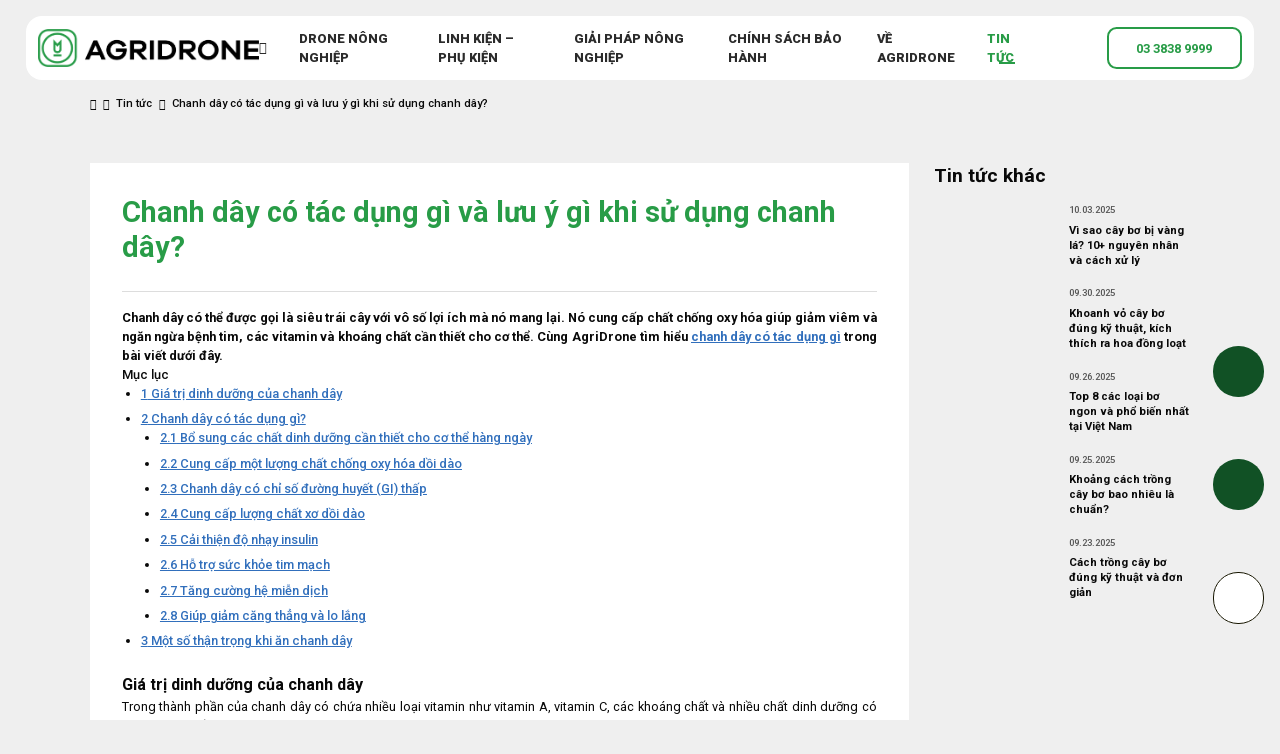

--- FILE ---
content_type: text/html
request_url: https://agridrone.vn/chanh-day-co-tac-dung-gi/
body_size: 30483
content:






<!DOCTYPE html>
<html lang="en">

<head>
    <meta charset="UTF-8">
    <meta name="viewport" content="width=device-width, initial-scale=1.0">
    <meta name="google-site-verification" content="oeExDRdTqL4BqMeK9wPFxFKEpoxB8Mf0wA3Ba9taL1g" />
    <meta http-equiv="X-UA-Compatible" content="ie=edge">
    <!-- Style-->
    
<!-- Tối ưu hóa công cụ tìm kiếm bởi Rank Math PRO - https://rankmath.com/ -->
<title>Chanh Dây Có Tác Dụng Gì Và Lưu ý Gì Khi Sử Dụng Chanh Dây?</title>
<meta name="description" content="Chanh dây có thể được gọi là siêu trái cây với vô số lợi ích mà nó mang lại. Cùng AgriDrone tìm hiểu chanh dây có tác dụng gì trong bài viết"/>
<meta name="robots" content="follow, index"/>
<link rel="canonical" href="https://agridrone.vn/chanh-day-co-tac-dung-gi/" />
<meta property="og:locale" content="vi_VN" />
<meta property="og:type" content="article" />
<meta property="og:title" content="Chanh Dây Có Tác Dụng Gì Và Lưu ý Gì Khi Sử Dụng Chanh Dây?" />
<meta property="og:description" content="Chanh dây có thể được gọi là siêu trái cây với vô số lợi ích mà nó mang lại. Cùng AgriDrone tìm hiểu chanh dây có tác dụng gì trong bài viết" />
<meta property="og:url" content="https://agridrone.vn/chanh-day-co-tac-dung-gi/" />
<meta property="og:site_name" content="Agridrone Việt Nam" />
<meta property="article:publisher" content="https://www.facebook.com/AgriDroneMaybayNongnghiepVietnam" />
<meta property="article:author" content="https://www.facebook.com/thienvudrone" />
<meta property="article:section" content="Tin tức" />
<meta property="og:updated_time" content="2023-08-03T11:08:26+07:00" />
<meta property="og:image" content="https://agridrone.vn/wp-content/uploads/2023/05/chanh-day-co-tac-dung-gi-2.jpg" />
<meta property="og:image:secure_url" content="https://agridrone.vn/wp-content/uploads/2023/05/chanh-day-co-tac-dung-gi-2.jpg" />
<meta property="og:image:width" content="800" />
<meta property="og:image:height" content="600" />
<meta property="og:image:alt" content="Chanh dây có tác dụng gì" />
<meta property="og:image:type" content="image/jpeg" />
<meta name="twitter:card" content="summary_large_image" />
<meta name="twitter:title" content="Chanh Dây Có Tác Dụng Gì Và Lưu ý Gì Khi Sử Dụng Chanh Dây?" />
<meta name="twitter:description" content="Chanh dây có thể được gọi là siêu trái cây với vô số lợi ích mà nó mang lại. Cùng AgriDrone tìm hiểu chanh dây có tác dụng gì trong bài viết" />
<meta name="twitter:site" content="@https://twitter.com/agridronevn" />
<meta name="twitter:creator" content="@https://twitter.com/agridronevn" />
<meta name="twitter:image" content="https://agridrone.vn/wp-content/uploads/2023/05/chanh-day-co-tac-dung-gi-2.jpg" />
<meta name="twitter:label1" content="Được viết bởi" />
<meta name="twitter:data1" content="Thiên Vũ" />
<meta name="twitter:label2" content="Thời gian để đọc" />
<meta name="twitter:data2" content="6 phút" />
<!-- /Plugin SEO WordPress Rank Math -->

<script type='application/javascript'>console.log('PixelYourSite PRO version 9.6.3');</script>

<link rel="alternate" type="application/rss+xml" title="Dòng thông tin AgriDrone Việt Nam &raquo;" href="https://agridrone.vn/feed/" />
<link rel="alternate" type="application/rss+xml" title="AgriDrone Việt Nam &raquo; Dòng bình luận" href="https://agridrone.vn/comments/feed/" />
<link rel="alternate" type="application/rss+xml" title="AgriDrone Việt Nam &raquo; Chanh dây có tác dụng gì và lưu ý gì khi sử dụng chanh dây? Dòng bình luận" href="https://agridrone.vn/chanh-day-co-tac-dung-gi/feed/" />
<link rel="alternate" title="oNhúng (JSON)" type="application/json+oembed" href="https://agridrone.vn/wp-json/oembed/1.0/embed?url=https%3A%2F%2Fagridrone.vn%2Fchanh-day-co-tac-dung-gi%2F" />
<link rel="alternate" title="oNhúng (XML)" type="text/xml+oembed" href="https://agridrone.vn/wp-json/oembed/1.0/embed?url=https%3A%2F%2Fagridrone.vn%2Fchanh-day-co-tac-dung-gi%2F&#038;format=xml" />
<style id='wp-img-auto-sizes-contain-inline-css' type='text/css'>
img:is([sizes=auto i],[sizes^="auto," i]){contain-intrinsic-size:3000px 1500px}
/*# sourceURL=wp-img-auto-sizes-contain-inline-css */
</style>
<style id='wp-emoji-styles-inline-css' type='text/css'>

	img.wp-smiley, img.emoji {
		display: inline !important;
		border: none !important;
		box-shadow: none !important;
		height: 1em !important;
		width: 1em !important;
		margin: 0 0.07em !important;
		vertical-align: -0.1em !important;
		background: none !important;
		padding: 0 !important;
	}
/*# sourceURL=wp-emoji-styles-inline-css */
</style>
<style id='wp-block-library-inline-css' type='text/css'>
:root{--wp-block-synced-color:#7a00df;--wp-block-synced-color--rgb:122,0,223;--wp-bound-block-color:var(--wp-block-synced-color);--wp-editor-canvas-background:#ddd;--wp-admin-theme-color:#007cba;--wp-admin-theme-color--rgb:0,124,186;--wp-admin-theme-color-darker-10:#006ba1;--wp-admin-theme-color-darker-10--rgb:0,107,160.5;--wp-admin-theme-color-darker-20:#005a87;--wp-admin-theme-color-darker-20--rgb:0,90,135;--wp-admin-border-width-focus:2px}@media (min-resolution:192dpi){:root{--wp-admin-border-width-focus:1.5px}}.wp-element-button{cursor:pointer}:root .has-very-light-gray-background-color{background-color:#eee}:root .has-very-dark-gray-background-color{background-color:#313131}:root .has-very-light-gray-color{color:#eee}:root .has-very-dark-gray-color{color:#313131}:root .has-vivid-green-cyan-to-vivid-cyan-blue-gradient-background{background:linear-gradient(135deg,#00d084,#0693e3)}:root .has-purple-crush-gradient-background{background:linear-gradient(135deg,#34e2e4,#4721fb 50%,#ab1dfe)}:root .has-hazy-dawn-gradient-background{background:linear-gradient(135deg,#faaca8,#dad0ec)}:root .has-subdued-olive-gradient-background{background:linear-gradient(135deg,#fafae1,#67a671)}:root .has-atomic-cream-gradient-background{background:linear-gradient(135deg,#fdd79a,#004a59)}:root .has-nightshade-gradient-background{background:linear-gradient(135deg,#330968,#31cdcf)}:root .has-midnight-gradient-background{background:linear-gradient(135deg,#020381,#2874fc)}:root{--wp--preset--font-size--normal:16px;--wp--preset--font-size--huge:42px}.has-regular-font-size{font-size:1em}.has-larger-font-size{font-size:2.625em}.has-normal-font-size{font-size:var(--wp--preset--font-size--normal)}.has-huge-font-size{font-size:var(--wp--preset--font-size--huge)}.has-text-align-center{text-align:center}.has-text-align-left{text-align:left}.has-text-align-right{text-align:right}.has-fit-text{white-space:nowrap!important}#end-resizable-editor-section{display:none}.aligncenter{clear:both}.items-justified-left{justify-content:flex-start}.items-justified-center{justify-content:center}.items-justified-right{justify-content:flex-end}.items-justified-space-between{justify-content:space-between}.screen-reader-text{border:0;clip-path:inset(50%);height:1px;margin:-1px;overflow:hidden;padding:0;position:absolute;width:1px;word-wrap:normal!important}.screen-reader-text:focus{background-color:#ddd;clip-path:none;color:#444;display:block;font-size:1em;height:auto;left:5px;line-height:normal;padding:15px 23px 14px;text-decoration:none;top:5px;width:auto;z-index:100000}html :where(.has-border-color){border-style:solid}html :where([style*=border-top-color]){border-top-style:solid}html :where([style*=border-right-color]){border-right-style:solid}html :where([style*=border-bottom-color]){border-bottom-style:solid}html :where([style*=border-left-color]){border-left-style:solid}html :where([style*=border-width]){border-style:solid}html :where([style*=border-top-width]){border-top-style:solid}html :where([style*=border-right-width]){border-right-style:solid}html :where([style*=border-bottom-width]){border-bottom-style:solid}html :where([style*=border-left-width]){border-left-style:solid}html :where(img[class*=wp-image-]){height:auto;max-width:100%}:where(figure){margin:0 0 1em}html :where(.is-position-sticky){--wp-admin--admin-bar--position-offset:var(--wp-admin--admin-bar--height,0px)}@media screen and (max-width:600px){html :where(.is-position-sticky){--wp-admin--admin-bar--position-offset:0px}}

/*# sourceURL=wp-block-library-inline-css */
</style><style id='global-styles-inline-css' type='text/css'>
:root{--wp--preset--aspect-ratio--square: 1;--wp--preset--aspect-ratio--4-3: 4/3;--wp--preset--aspect-ratio--3-4: 3/4;--wp--preset--aspect-ratio--3-2: 3/2;--wp--preset--aspect-ratio--2-3: 2/3;--wp--preset--aspect-ratio--16-9: 16/9;--wp--preset--aspect-ratio--9-16: 9/16;--wp--preset--color--black: #000000;--wp--preset--color--cyan-bluish-gray: #abb8c3;--wp--preset--color--white: #ffffff;--wp--preset--color--pale-pink: #f78da7;--wp--preset--color--vivid-red: #cf2e2e;--wp--preset--color--luminous-vivid-orange: #ff6900;--wp--preset--color--luminous-vivid-amber: #fcb900;--wp--preset--color--light-green-cyan: #7bdcb5;--wp--preset--color--vivid-green-cyan: #00d084;--wp--preset--color--pale-cyan-blue: #8ed1fc;--wp--preset--color--vivid-cyan-blue: #0693e3;--wp--preset--color--vivid-purple: #9b51e0;--wp--preset--gradient--vivid-cyan-blue-to-vivid-purple: linear-gradient(135deg,rgb(6,147,227) 0%,rgb(155,81,224) 100%);--wp--preset--gradient--light-green-cyan-to-vivid-green-cyan: linear-gradient(135deg,rgb(122,220,180) 0%,rgb(0,208,130) 100%);--wp--preset--gradient--luminous-vivid-amber-to-luminous-vivid-orange: linear-gradient(135deg,rgb(252,185,0) 0%,rgb(255,105,0) 100%);--wp--preset--gradient--luminous-vivid-orange-to-vivid-red: linear-gradient(135deg,rgb(255,105,0) 0%,rgb(207,46,46) 100%);--wp--preset--gradient--very-light-gray-to-cyan-bluish-gray: linear-gradient(135deg,rgb(238,238,238) 0%,rgb(169,184,195) 100%);--wp--preset--gradient--cool-to-warm-spectrum: linear-gradient(135deg,rgb(74,234,220) 0%,rgb(151,120,209) 20%,rgb(207,42,186) 40%,rgb(238,44,130) 60%,rgb(251,105,98) 80%,rgb(254,248,76) 100%);--wp--preset--gradient--blush-light-purple: linear-gradient(135deg,rgb(255,206,236) 0%,rgb(152,150,240) 100%);--wp--preset--gradient--blush-bordeaux: linear-gradient(135deg,rgb(254,205,165) 0%,rgb(254,45,45) 50%,rgb(107,0,62) 100%);--wp--preset--gradient--luminous-dusk: linear-gradient(135deg,rgb(255,203,112) 0%,rgb(199,81,192) 50%,rgb(65,88,208) 100%);--wp--preset--gradient--pale-ocean: linear-gradient(135deg,rgb(255,245,203) 0%,rgb(182,227,212) 50%,rgb(51,167,181) 100%);--wp--preset--gradient--electric-grass: linear-gradient(135deg,rgb(202,248,128) 0%,rgb(113,206,126) 100%);--wp--preset--gradient--midnight: linear-gradient(135deg,rgb(2,3,129) 0%,rgb(40,116,252) 100%);--wp--preset--font-size--small: 13px;--wp--preset--font-size--medium: 20px;--wp--preset--font-size--large: 36px;--wp--preset--font-size--x-large: 42px;--wp--preset--spacing--20: 0.44rem;--wp--preset--spacing--30: 0.67rem;--wp--preset--spacing--40: 1rem;--wp--preset--spacing--50: 1.5rem;--wp--preset--spacing--60: 2.25rem;--wp--preset--spacing--70: 3.38rem;--wp--preset--spacing--80: 5.06rem;--wp--preset--shadow--natural: 6px 6px 9px rgba(0, 0, 0, 0.2);--wp--preset--shadow--deep: 12px 12px 50px rgba(0, 0, 0, 0.4);--wp--preset--shadow--sharp: 6px 6px 0px rgba(0, 0, 0, 0.2);--wp--preset--shadow--outlined: 6px 6px 0px -3px rgb(255, 255, 255), 6px 6px rgb(0, 0, 0);--wp--preset--shadow--crisp: 6px 6px 0px rgb(0, 0, 0);}:where(.is-layout-flex){gap: 0.5em;}:where(.is-layout-grid){gap: 0.5em;}body .is-layout-flex{display: flex;}.is-layout-flex{flex-wrap: wrap;align-items: center;}.is-layout-flex > :is(*, div){margin: 0;}body .is-layout-grid{display: grid;}.is-layout-grid > :is(*, div){margin: 0;}:where(.wp-block-columns.is-layout-flex){gap: 2em;}:where(.wp-block-columns.is-layout-grid){gap: 2em;}:where(.wp-block-post-template.is-layout-flex){gap: 1.25em;}:where(.wp-block-post-template.is-layout-grid){gap: 1.25em;}.has-black-color{color: var(--wp--preset--color--black) !important;}.has-cyan-bluish-gray-color{color: var(--wp--preset--color--cyan-bluish-gray) !important;}.has-white-color{color: var(--wp--preset--color--white) !important;}.has-pale-pink-color{color: var(--wp--preset--color--pale-pink) !important;}.has-vivid-red-color{color: var(--wp--preset--color--vivid-red) !important;}.has-luminous-vivid-orange-color{color: var(--wp--preset--color--luminous-vivid-orange) !important;}.has-luminous-vivid-amber-color{color: var(--wp--preset--color--luminous-vivid-amber) !important;}.has-light-green-cyan-color{color: var(--wp--preset--color--light-green-cyan) !important;}.has-vivid-green-cyan-color{color: var(--wp--preset--color--vivid-green-cyan) !important;}.has-pale-cyan-blue-color{color: var(--wp--preset--color--pale-cyan-blue) !important;}.has-vivid-cyan-blue-color{color: var(--wp--preset--color--vivid-cyan-blue) !important;}.has-vivid-purple-color{color: var(--wp--preset--color--vivid-purple) !important;}.has-black-background-color{background-color: var(--wp--preset--color--black) !important;}.has-cyan-bluish-gray-background-color{background-color: var(--wp--preset--color--cyan-bluish-gray) !important;}.has-white-background-color{background-color: var(--wp--preset--color--white) !important;}.has-pale-pink-background-color{background-color: var(--wp--preset--color--pale-pink) !important;}.has-vivid-red-background-color{background-color: var(--wp--preset--color--vivid-red) !important;}.has-luminous-vivid-orange-background-color{background-color: var(--wp--preset--color--luminous-vivid-orange) !important;}.has-luminous-vivid-amber-background-color{background-color: var(--wp--preset--color--luminous-vivid-amber) !important;}.has-light-green-cyan-background-color{background-color: var(--wp--preset--color--light-green-cyan) !important;}.has-vivid-green-cyan-background-color{background-color: var(--wp--preset--color--vivid-green-cyan) !important;}.has-pale-cyan-blue-background-color{background-color: var(--wp--preset--color--pale-cyan-blue) !important;}.has-vivid-cyan-blue-background-color{background-color: var(--wp--preset--color--vivid-cyan-blue) !important;}.has-vivid-purple-background-color{background-color: var(--wp--preset--color--vivid-purple) !important;}.has-black-border-color{border-color: var(--wp--preset--color--black) !important;}.has-cyan-bluish-gray-border-color{border-color: var(--wp--preset--color--cyan-bluish-gray) !important;}.has-white-border-color{border-color: var(--wp--preset--color--white) !important;}.has-pale-pink-border-color{border-color: var(--wp--preset--color--pale-pink) !important;}.has-vivid-red-border-color{border-color: var(--wp--preset--color--vivid-red) !important;}.has-luminous-vivid-orange-border-color{border-color: var(--wp--preset--color--luminous-vivid-orange) !important;}.has-luminous-vivid-amber-border-color{border-color: var(--wp--preset--color--luminous-vivid-amber) !important;}.has-light-green-cyan-border-color{border-color: var(--wp--preset--color--light-green-cyan) !important;}.has-vivid-green-cyan-border-color{border-color: var(--wp--preset--color--vivid-green-cyan) !important;}.has-pale-cyan-blue-border-color{border-color: var(--wp--preset--color--pale-cyan-blue) !important;}.has-vivid-cyan-blue-border-color{border-color: var(--wp--preset--color--vivid-cyan-blue) !important;}.has-vivid-purple-border-color{border-color: var(--wp--preset--color--vivid-purple) !important;}.has-vivid-cyan-blue-to-vivid-purple-gradient-background{background: var(--wp--preset--gradient--vivid-cyan-blue-to-vivid-purple) !important;}.has-light-green-cyan-to-vivid-green-cyan-gradient-background{background: var(--wp--preset--gradient--light-green-cyan-to-vivid-green-cyan) !important;}.has-luminous-vivid-amber-to-luminous-vivid-orange-gradient-background{background: var(--wp--preset--gradient--luminous-vivid-amber-to-luminous-vivid-orange) !important;}.has-luminous-vivid-orange-to-vivid-red-gradient-background{background: var(--wp--preset--gradient--luminous-vivid-orange-to-vivid-red) !important;}.has-very-light-gray-to-cyan-bluish-gray-gradient-background{background: var(--wp--preset--gradient--very-light-gray-to-cyan-bluish-gray) !important;}.has-cool-to-warm-spectrum-gradient-background{background: var(--wp--preset--gradient--cool-to-warm-spectrum) !important;}.has-blush-light-purple-gradient-background{background: var(--wp--preset--gradient--blush-light-purple) !important;}.has-blush-bordeaux-gradient-background{background: var(--wp--preset--gradient--blush-bordeaux) !important;}.has-luminous-dusk-gradient-background{background: var(--wp--preset--gradient--luminous-dusk) !important;}.has-pale-ocean-gradient-background{background: var(--wp--preset--gradient--pale-ocean) !important;}.has-electric-grass-gradient-background{background: var(--wp--preset--gradient--electric-grass) !important;}.has-midnight-gradient-background{background: var(--wp--preset--gradient--midnight) !important;}.has-small-font-size{font-size: var(--wp--preset--font-size--small) !important;}.has-medium-font-size{font-size: var(--wp--preset--font-size--medium) !important;}.has-large-font-size{font-size: var(--wp--preset--font-size--large) !important;}.has-x-large-font-size{font-size: var(--wp--preset--font-size--x-large) !important;}
/*# sourceURL=global-styles-inline-css */
</style>

<style id='classic-theme-styles-inline-css' type='text/css'>
/*! This file is auto-generated */
.wp-block-button__link{color:#fff;background-color:#32373c;border-radius:9999px;box-shadow:none;text-decoration:none;padding:calc(.667em + 2px) calc(1.333em + 2px);font-size:1.125em}.wp-block-file__button{background:#32373c;color:#fff;text-decoration:none}
/*# sourceURL=/wp-includes/css/classic-themes.min.css */
</style>
<link data-minify="1" rel='stylesheet' id='contact-form-7-css' href='https://agridrone.vn/wp-content/cache/min/1/wp-content/plugins/contact-form-7/includes/css/styles.css?ver=1767838453' type='text/css' media='all' />
<style id='contact-form-7-inline-css' type='text/css'>
.wpcf7 .wpcf7-recaptcha iframe {margin-bottom: 0;}.wpcf7 .wpcf7-recaptcha[data-align="center"] > div {margin: 0 auto;}.wpcf7 .wpcf7-recaptcha[data-align="right"] > div {margin: 0 0 0 auto;}
/*# sourceURL=contact-form-7-inline-css */
</style>
<link rel='stylesheet' id='toc-screen-css' href='https://agridrone.vn/wp-content/plugins/table-of-contents-plus/screen.min.css?ver=2411.1' type='text/css' media='all' />
<link data-minify="1" rel='stylesheet' id='dashicons-css' href='https://agridrone.vn/wp-content/cache/min/1/wp-includes/css/dashicons.min.css?ver=1767838454' type='text/css' media='all' />
<link data-minify="1" rel='stylesheet' id='frontend-style-global-css' href='https://agridrone.vn/wp-content/cache/min/1/wp-content/themes/CanhCamTheme/styles/core.min.css?ver=1767838453' type='text/css' media='all' />
<link rel='stylesheet' id='frontend-style-main-css' href='https://agridrone.vn/wp-content/themes/CanhCamTheme/styles/main.min.css?ver=1.1.0' type='text/css' media='all' />
<link data-minify="1" rel='stylesheet' id='parent-style-css' href='https://agridrone.vn/wp-content/cache/min/1/wp-content/themes/CanhCamTheme/style.css?ver=1767838453' type='text/css' media='all' />
<link data-minify="1" rel='stylesheet' id='child-style-css' href='https://agridrone.vn/wp-content/cache/min/1/wp-content/themes/CanhCamTheme/style.css?ver=1767838453' type='text/css' media='all' />
<style id='rocket-lazyload-inline-css' type='text/css'>
.rll-youtube-player{position:relative;padding-bottom:56.23%;height:0;overflow:hidden;max-width:100%;}.rll-youtube-player:focus-within{outline: 2px solid currentColor;outline-offset: 5px;}.rll-youtube-player iframe{position:absolute;top:0;left:0;width:100%;height:100%;z-index:100;background:0 0}.rll-youtube-player img{bottom:0;display:block;left:0;margin:auto;max-width:100%;width:100%;position:absolute;right:0;top:0;border:none;height:auto;-webkit-transition:.4s all;-moz-transition:.4s all;transition:.4s all}.rll-youtube-player img:hover{-webkit-filter:brightness(75%)}.rll-youtube-player .play{height:100%;width:100%;left:0;top:0;position:absolute;background:url(https://agridrone.vn/wp-content/plugins/wp-rocket/assets/img/youtube.png) no-repeat center;background-color: transparent !important;cursor:pointer;border:none;}
/*# sourceURL=rocket-lazyload-inline-css */
</style>
<script type="text/javascript" src="https://agridrone.vn/wp-includes/js/jquery/jquery.min.js?ver=3.7.1" id="jquery-core-js"></script>
<script type="text/javascript" src="https://agridrone.vn/wp-includes/js/jquery/jquery-migrate.min.js?ver=3.4.1" id="jquery-migrate-js"></script>
<script type="text/javascript" src="https://agridrone.vn/wp-content/plugins/pixelyoursite-super-pack/dist/scripts/public.js?ver=3.1.0" id="pys_sp_public_js-js"></script>
<script type="text/javascript" src="https://agridrone.vn/wp-content/plugins/pixelyoursite-pro/dist/scripts/js.cookie-2.1.3.min.js?ver=2.1.3" id="js-cookie-pys-js"></script>
<script type="text/javascript" src="https://agridrone.vn/wp-content/plugins/pixelyoursite-pro/dist/scripts/jquery.bind-first-0.2.3.min.js?ver=6.9" id="jquery-bind-first-js"></script>
<script type="text/javascript" src="https://agridrone.vn/wp-content/plugins/pixelyoursite-pro/dist/scripts/vimeo.min.js?ver=6.9" id="vimeo-js"></script>
<script type="text/javascript" id="pys-js-extra">
/* <![CDATA[ */
var pysOptions = {"staticEvents":{"facebook":{"init_event":[{"delay":0,"type":"static","name":"PageView","eventID":"86591c87-6dab-4b50-ae33-679b8e3b24d9","pixelIds":["1586883281907144"],"params":{"post_category":"Tin t\u1ee9c","page_title":"Chanh d\u00e2y c\u00f3 t\u00e1c d\u1ee5ng g\u00ec v\u00e0 l\u01b0u \u00fd g\u00ec khi s\u1eed d\u1ee5ng chanh d\u00e2y?","post_type":"post","post_id":9606,"plugin":"PixelYourSite","event_url":"agridrone.vn/chanh-day-co-tac-dung-gi/","user_role":"guest"},"e_id":"init_event","ids":[],"hasTimeWindow":false,"timeWindow":0,"woo_order":"","edd_order":""}]}},"dynamicEvents":{"automatic_event_internal_link":{"facebook":{"delay":0,"type":"dyn","name":"InternalClick","eventID":"f638c114-a10f-423b-ad8e-8f91640fe82d","pixelIds":["1586883281907144"],"params":{"page_title":"Chanh d\u00e2y c\u00f3 t\u00e1c d\u1ee5ng g\u00ec v\u00e0 l\u01b0u \u00fd g\u00ec khi s\u1eed d\u1ee5ng chanh d\u00e2y?","post_type":"post","post_id":9606,"plugin":"PixelYourSite","event_url":"agridrone.vn/chanh-day-co-tac-dung-gi/","user_role":"guest"},"e_id":"automatic_event_internal_link","ids":[],"hasTimeWindow":false,"timeWindow":0,"woo_order":"","edd_order":""}},"automatic_event_outbound_link":{"facebook":{"delay":0,"type":"dyn","name":"OutboundClick","eventID":"1c118139-89d3-44c6-82ab-2594e089d67e","pixelIds":["1586883281907144"],"params":{"page_title":"Chanh d\u00e2y c\u00f3 t\u00e1c d\u1ee5ng g\u00ec v\u00e0 l\u01b0u \u00fd g\u00ec khi s\u1eed d\u1ee5ng chanh d\u00e2y?","post_type":"post","post_id":9606,"plugin":"PixelYourSite","event_url":"agridrone.vn/chanh-day-co-tac-dung-gi/","user_role":"guest"},"e_id":"automatic_event_outbound_link","ids":[],"hasTimeWindow":false,"timeWindow":0,"woo_order":"","edd_order":""}},"automatic_event_video":{"facebook":{"delay":0,"type":"dyn","name":"WatchVideo","eventID":"71c65482-f262-4bd8-b0a1-f7b556fc5ebf","pixelIds":["1586883281907144"],"params":{"page_title":"Chanh d\u00e2y c\u00f3 t\u00e1c d\u1ee5ng g\u00ec v\u00e0 l\u01b0u \u00fd g\u00ec khi s\u1eed d\u1ee5ng chanh d\u00e2y?","post_type":"post","post_id":9606,"plugin":"PixelYourSite","event_url":"agridrone.vn/chanh-day-co-tac-dung-gi/","user_role":"guest"},"e_id":"automatic_event_video","ids":[],"hasTimeWindow":false,"timeWindow":0,"woo_order":"","edd_order":""}},"automatic_event_tel_link":{"facebook":{"delay":0,"type":"dyn","name":"TelClick","eventID":"824f4116-f757-4b34-862c-f55de48b62a6","pixelIds":["1586883281907144"],"params":{"page_title":"Chanh d\u00e2y c\u00f3 t\u00e1c d\u1ee5ng g\u00ec v\u00e0 l\u01b0u \u00fd g\u00ec khi s\u1eed d\u1ee5ng chanh d\u00e2y?","post_type":"post","post_id":9606,"plugin":"PixelYourSite","event_url":"agridrone.vn/chanh-day-co-tac-dung-gi/","user_role":"guest"},"e_id":"automatic_event_tel_link","ids":[],"hasTimeWindow":false,"timeWindow":0,"woo_order":"","edd_order":""}},"automatic_event_email_link":{"facebook":{"delay":0,"type":"dyn","name":"EmailClick","eventID":"f9f01d89-0192-42e9-9314-6dcb4ad14d3d","pixelIds":["1586883281907144"],"params":{"page_title":"Chanh d\u00e2y c\u00f3 t\u00e1c d\u1ee5ng g\u00ec v\u00e0 l\u01b0u \u00fd g\u00ec khi s\u1eed d\u1ee5ng chanh d\u00e2y?","post_type":"post","post_id":9606,"plugin":"PixelYourSite","event_url":"agridrone.vn/chanh-day-co-tac-dung-gi/","user_role":"guest"},"e_id":"automatic_event_email_link","ids":[],"hasTimeWindow":false,"timeWindow":0,"woo_order":"","edd_order":""}},"automatic_event_form":{"facebook":{"delay":0,"type":"dyn","name":"Form","eventID":"10c4eb47-d13d-4930-a1a5-f686958e7814","pixelIds":["1586883281907144"],"params":{"page_title":"Chanh d\u00e2y c\u00f3 t\u00e1c d\u1ee5ng g\u00ec v\u00e0 l\u01b0u \u00fd g\u00ec khi s\u1eed d\u1ee5ng chanh d\u00e2y?","post_type":"post","post_id":9606,"plugin":"PixelYourSite","event_url":"agridrone.vn/chanh-day-co-tac-dung-gi/","user_role":"guest"},"e_id":"automatic_event_form","ids":[],"hasTimeWindow":false,"timeWindow":0,"woo_order":"","edd_order":""}},"automatic_event_download":{"facebook":{"delay":0,"type":"dyn","name":"Download","extensions":["","doc","exe","js","pdf","ppt","tgz","zip","xls"],"eventID":"94dd44cc-44c1-431f-a6dd-6cb511c9bea3","pixelIds":["1586883281907144"],"params":{"page_title":"Chanh d\u00e2y c\u00f3 t\u00e1c d\u1ee5ng g\u00ec v\u00e0 l\u01b0u \u00fd g\u00ec khi s\u1eed d\u1ee5ng chanh d\u00e2y?","post_type":"post","post_id":9606,"plugin":"PixelYourSite","event_url":"agridrone.vn/chanh-day-co-tac-dung-gi/","user_role":"guest"},"e_id":"automatic_event_download","ids":[],"hasTimeWindow":false,"timeWindow":0,"woo_order":"","edd_order":""}},"automatic_event_comment":{"facebook":{"delay":0,"type":"dyn","name":"Comment","eventID":"c6e7b7ef-07df-456f-923c-f42f0ebfac70","pixelIds":["1586883281907144"],"params":{"page_title":"Chanh d\u00e2y c\u00f3 t\u00e1c d\u1ee5ng g\u00ec v\u00e0 l\u01b0u \u00fd g\u00ec khi s\u1eed d\u1ee5ng chanh d\u00e2y?","post_type":"post","post_id":9606,"plugin":"PixelYourSite","event_url":"agridrone.vn/chanh-day-co-tac-dung-gi/","user_role":"guest"},"e_id":"automatic_event_comment","ids":[],"hasTimeWindow":false,"timeWindow":0,"woo_order":"","edd_order":""}},"automatic_event_adsense":{"facebook":{"delay":0,"type":"dyn","name":"AdSense","eventID":"a3dc465f-735e-4c85-a271-3b5ed9ed4420","pixelIds":["1586883281907144"],"params":{"page_title":"Chanh d\u00e2y c\u00f3 t\u00e1c d\u1ee5ng g\u00ec v\u00e0 l\u01b0u \u00fd g\u00ec khi s\u1eed d\u1ee5ng chanh d\u00e2y?","post_type":"post","post_id":9606,"plugin":"PixelYourSite","event_url":"agridrone.vn/chanh-day-co-tac-dung-gi/","user_role":"guest"},"e_id":"automatic_event_adsense","ids":[],"hasTimeWindow":false,"timeWindow":0,"woo_order":"","edd_order":""}},"automatic_event_scroll":{"facebook":{"delay":0,"type":"dyn","name":"PageScroll","scroll_percent":30,"eventID":"bd01889e-3832-4ab7-a229-60f68ed5e879","pixelIds":["1586883281907144"],"params":{"page_title":"Chanh d\u00e2y c\u00f3 t\u00e1c d\u1ee5ng g\u00ec v\u00e0 l\u01b0u \u00fd g\u00ec khi s\u1eed d\u1ee5ng chanh d\u00e2y?","post_type":"post","post_id":9606,"plugin":"PixelYourSite","event_url":"agridrone.vn/chanh-day-co-tac-dung-gi/","user_role":"guest"},"e_id":"automatic_event_scroll","ids":[],"hasTimeWindow":false,"timeWindow":0,"woo_order":"","edd_order":""}},"automatic_event_time_on_page":{"facebook":{"delay":0,"type":"dyn","name":"TimeOnPage","time_on_page":30,"eventID":"9196b21a-489e-449a-9759-187cef154306","pixelIds":["1586883281907144"],"params":{"page_title":"Chanh d\u00e2y c\u00f3 t\u00e1c d\u1ee5ng g\u00ec v\u00e0 l\u01b0u \u00fd g\u00ec khi s\u1eed d\u1ee5ng chanh d\u00e2y?","post_type":"post","post_id":9606,"plugin":"PixelYourSite","event_url":"agridrone.vn/chanh-day-co-tac-dung-gi/","user_role":"guest"},"e_id":"automatic_event_time_on_page","ids":[],"hasTimeWindow":false,"timeWindow":0,"woo_order":"","edd_order":""}}},"triggerEvents":[],"triggerEventTypes":[],"facebook":{"pixelIds":["1586883281907144"],"advancedMatchingEnabled":true,"advancedMatching":[],"removeMetadata":false,"wooVariableAsSimple":false,"serverApiEnabled":true,"ajaxForServerEvent":true,"wooCRSendFromServer":false,"send_external_id":true},"debug":"1","siteUrl":"https://agridrone.vn","ajaxUrl":"https://agridrone.vn/wp-admin/admin-ajax.php","ajax_event":"04e7706753","trackUTMs":"1","trackTrafficSource":"1","user_id":"0","enable_lading_page_param":"1","cookie_duration":"7","enable_event_day_param":"1","enable_event_month_param":"1","enable_event_time_param":"1","enable_remove_target_url_param":"1","enable_remove_download_url_param":"1","visit_data_model":"first_visit","last_visit_duration":"60","enable_auto_save_advance_matching":"1","advance_matching_fn_names":["","first_name","first-name","first name","name","your-name"],"advance_matching_ln_names":["","last_name","last-name","last name"],"advance_matching_tel_names":["","phone","tel","your-phone"],"enable_success_send_form":"","enable_automatic_events":"1","enable_event_video":"1","gdpr":{"ajax_enabled":false,"all_disabled_by_api":false,"facebook_disabled_by_api":false,"tiktok_disabled_by_api":false,"analytics_disabled_by_api":false,"google_ads_disabled_by_api":false,"pinterest_disabled_by_api":false,"bing_disabled_by_api":false,"facebook_prior_consent_enabled":true,"tiktok_prior_consent_enabled":true,"analytics_prior_consent_enabled":true,"google_ads_prior_consent_enabled":true,"pinterest_prior_consent_enabled":true,"bing_prior_consent_enabled":true,"cookiebot_integration_enabled":false,"cookiebot_facebook_consent_category":"marketing","cookiebot_analytics_consent_category":"statistics","cookiebot_google_ads_consent_category":"marketing","cookiebot_pinterest_consent_category":"marketing","cookiebot_bing_consent_category":"marketing","cookie_notice_integration_enabled":false,"cookie_law_info_integration_enabled":false,"real_cookie_banner_integration_enabled":false,"consent_magic_integration_enabled":false},"automatic":{"enable_youtube":true,"enable_vimeo":true,"enable_video":true},"woo":{"enabled":false},"edd":{"enabled":false}};
//# sourceURL=pys-js-extra
/* ]]> */
</script>
<script type="text/javascript" src="https://agridrone.vn/wp-content/plugins/pixelyoursite-pro/dist/scripts/public.js?ver=9.6.3" id="pys-js"></script>
<link rel="https://api.w.org/" href="https://agridrone.vn/wp-json/" /><link rel="alternate" title="JSON" type="application/json" href="https://agridrone.vn/wp-json/wp/v2/posts/9606" /><link rel="EditURI" type="application/rsd+xml" title="RSD" href="https://agridrone.vn/xmlrpc.php?rsd" />
<meta name="generator" content="WordPress 6.9" />
<link rel='shortlink' href='https://agridrone.vn/?p=9606' />
<!-- Google Tag Manager -->
<script>(function(w,d,s,l,i){w[l]=w[l]||[];w[l].push({'gtm.start':
new Date().getTime(),event:'gtm.js'});var f=d.getElementsByTagName(s)[0],
j=d.createElement(s),dl=l!='dataLayer'?'&l='+l:'';j.async=true;j.src=
'https://www.googletagmanager.com/gtm.js?id='+i+dl;f.parentNode.insertBefore(j,f);
})(window,document,'script','dataLayer','GTM-MVH8TJHL');</script>
<!-- End Google Tag Manager -->

<!-- Google tag (gtag.js) -->
<script async src="https://www.googletagmanager.com/gtag/js?id=G-L319KPERPZ"></script>
<script>
  window.dataLayer = window.dataLayer || [];
  function gtag(){dataLayer.push(arguments);}
  gtag('js', new Date());

  gtag('config', 'G-L319KPERPZ');
</script>

<!-- Meta Pixel Code -->
<script>
!function(f,b,e,v,n,t,s)
{if(f.fbq)return;n=f.fbq=function(){n.callMethod?
n.callMethod.apply(n,arguments):n.queue.push(arguments)};
if(!f._fbq)f._fbq=n;n.push=n;n.loaded=!0;n.version='2.0';
n.queue=[];t=b.createElement(e);t.async=!0;
t.src=v;s=b.getElementsByTagName(e)[0];
s.parentNode.insertBefore(t,s)}(window, document,'script',
'https://connect.facebook.net/en_US/fbevents.js');
fbq('init', '772029847944708');
fbq('track', 'PageView');
</script>
<noscript><img height="1" width="1" style="display:none"
src="https://www.facebook.com/tr?id=772029847944708&ev=PageView&noscript=1"
/></noscript>
<!-- End Meta Pixel Code --><!-- site-navigation-element Schema optimized by Schema Pro --><script type="application/ld+json">{"@context":"https:\/\/schema.org","@graph":[{"@context":"https:\/\/schema.org","@type":"SiteNavigationElement","id":"site-navigation","name":"TRANG CH\u1ee6","url":"https:\/\/agridrone.vn\/"},{"@context":"https:\/\/schema.org","@type":"SiteNavigationElement","id":"site-navigation","name":"DRONE N\u00d4NG NGHI\u1ec6P","url":"https:\/\/agridrone.vn\/may-bay-nong-nghiep\/"},{"@context":"https:\/\/schema.org","@type":"SiteNavigationElement","id":"site-navigation","name":"DJI AGRAS T70P","url":"https:\/\/agridrone.vn\/may-bay-phun-thuoc-dji-agras-t70p\/"},{"@context":"https:\/\/schema.org","@type":"SiteNavigationElement","id":"site-navigation","name":"DJI AGRAS T25P","url":"https:\/\/agridrone.vn\/may-bay-phun-thuoc-dji-agras-t25p\/"},{"@context":"https:\/\/schema.org","@type":"SiteNavigationElement","id":"site-navigation","name":"DJI AGRAS T50","url":"https:\/\/agridrone.vn\/may-bay-phun-thuoc-dji-agras-t50\/"},{"@context":"https:\/\/schema.org","@type":"SiteNavigationElement","id":"site-navigation","name":"DJI AGRAS T25","url":"https:\/\/agridrone.vn\/may-bay-phun-thuoc-dji-agras-t25\/"},{"@context":"https:\/\/schema.org","@type":"SiteNavigationElement","id":"site-navigation","name":"DJI AGRAS T40","url":"https:\/\/agridrone.vn\/may-bay-phun-thuoc-dji-agras-t40\/"},{"@context":"https:\/\/schema.org","@type":"SiteNavigationElement","id":"site-navigation","name":"DJI AGRAS T20P","url":"https:\/\/agridrone.vn\/may-bay-phun-thuoc-dji-agras-t20p\/"},{"@context":"https:\/\/schema.org","@type":"SiteNavigationElement","id":"site-navigation","name":"LINH KI\u1ec6N - PH\u1ee4 KI\u1ec6N","url":"https:\/\/agridrone.vn\/linh-kien-phu-kien\/"},{"@context":"https:\/\/schema.org","@type":"SiteNavigationElement","id":"site-navigation","name":"GI\u1ea2I PH\u00c1P N\u00d4NG NGHI\u1ec6P","url":"https:\/\/agridrone.vn\/giai-phap-nong-nghiep\/"},{"@context":"https:\/\/schema.org","@type":"SiteNavigationElement","id":"site-navigation","name":"CH\u00cdNH S\u00c1CH B\u1ea2O H\u00c0NH","url":"https:\/\/agridrone.vn\/chinh-sach-bao-hanh\/"},{"@context":"https:\/\/schema.org","@type":"SiteNavigationElement","id":"site-navigation","name":"V\u1ec0 AGRIDRONE","url":"https:\/\/agridrone.vn\/gioi-thieu\/"},{"@context":"https:\/\/schema.org","@type":"SiteNavigationElement","id":"site-navigation","name":"LI\u00caN H\u1ec6","url":"https:\/\/agridrone.vn\/lien-he\/"},{"@context":"https:\/\/schema.org","@type":"SiteNavigationElement","id":"site-navigation","name":"TRUNG T\u00c2M D\u1ecaCH V\u1ee4","url":"https:\/\/agridrone.vn\/he-thong-tram\/"},{"@context":"https:\/\/schema.org","@type":"SiteNavigationElement","id":"site-navigation","name":"TIN T\u1ee8C","url":"https:\/\/agridrone.vn\/tin-tuc\/"},{"@context":"https:\/\/schema.org","@type":"SiteNavigationElement","id":"site-navigation","name":"TIN T\u1ee8C DRONE - C\u00c2Y TR\u1ed2NG","url":"https:\/\/agridrone.vn\/tin-tuc\/tin-tuc-may-bay-cay-trong\/"},{"@context":"https:\/\/schema.org","@type":"SiteNavigationElement","id":"site-navigation","name":"TIN TUY\u1ec2N D\u1ee4NG","url":"https:\/\/agridrone.vn\/tin-tuc\/tin-tuyen-dung\/"},{"@context":"https:\/\/schema.org","@type":"SiteNavigationElement","id":"site-navigation","name":"TIN B\u00c1O CH\u00cd","url":"https:\/\/agridrone.vn\/tin-tuc\/tin-bao-chi\/"},{"@context":"https:\/\/schema.org","@type":"SiteNavigationElement","id":"site-navigation","name":"S\u1ef0 KI\u1ec6N - KHUY\u1ebeN M\u00c3I","url":"https:\/\/agridrone.vn\/tin-tuc\/su-kien-khuyen-mai\/"},{"@context":"https:\/\/schema.org","@type":"SiteNavigationElement","id":"site-navigation","name":"TR\u1ea2I NGHI\u1ec6M KH\u00c1CH H\u00c0NG TUY\u1ec6T V\u1edcI","url":"https:\/\/agridrone.vn\/tin-tuc\/trai-nghiem-khach-hang-tuyet-voi\/"}]}</script><!-- / site-navigation-element Schema optimized by Schema Pro --><!-- sitelink-search-box Schema optimized by Schema Pro --><script type="application/ld+json">{"@context":"https:\/\/schema.org","@type":"WebSite","name":"Agridrone.vn - M\u00e1y Bay N\u00f4ng Nghi\u1ec7p Vi\u1ec7t Nam","url":"https:\/\/agridrone.vn","potentialAction":[{"@type":"SearchAction","target":"https:\/\/agridrone.vn\/?s={search_term_string}","query-input":"required name=search_term_string"}]}</script><!-- / sitelink-search-box Schema optimized by Schema Pro --><!-- breadcrumb Schema optimized by Schema Pro --><script type="application/ld+json">{"@context":"https:\/\/schema.org","@type":"BreadcrumbList","itemListElement":[{"@type":"ListItem","position":1,"item":{"@id":"https:\/\/agridrone.vn\/","name":"Home"}},{"@type":"ListItem","position":2,"item":{"@id":"https:\/\/agridrone.vn\/chanh-day-co-tac-dung-gi\/","name":"Chanh d\u00e2y c\u00f3 t\u00e1c d\u1ee5ng g\u00ec v\u00e0 l\u01b0u \u00fd g\u00ec khi s\u1eed d\u1ee5ng chanh d\u00e2y?"}}]}</script><!-- / breadcrumb Schema optimized by Schema Pro --><script type="text/javascript" id="google_gtagjs" src="https://www.googletagmanager.com/gtag/js?id=G-MMGRZEWXM5" async="async"></script>
<script type="text/javascript" id="google_gtagjs-inline">
/* <![CDATA[ */
window.dataLayer = window.dataLayer || [];function gtag(){dataLayer.push(arguments);}gtag('js', new Date());gtag('config', 'G-MMGRZEWXM5', {} );
/* ]]> */
</script>
			<style id="wpsp-style-frontend"></style>
			<link rel="icon" href="https://agridrone.vn/wp-content/uploads/2023/03/Group-6.png" sizes="32x32" />
<link rel="icon" href="https://agridrone.vn/wp-content/uploads/2023/03/Group-6.png" sizes="192x192" />
<link rel="apple-touch-icon" href="https://agridrone.vn/wp-content/uploads/2023/03/Group-6.png" />
<meta name="msapplication-TileImage" content="https://agridrone.vn/wp-content/uploads/2023/03/Group-6.png" />
		<style type="text/css" id="wp-custom-css">
			.frm-btnwrap .btn {
	background-color: #289c47;
	color: #fff;
}
.frm-btnwrap .btn:hover {
	background-color: #1e7335;
}
.home-content-section .home-content .btn-social:hover {
  background: #1e7335;
	border: 1px solid #1e7335;
}
.btn-border-secondary {
    border: 1px solid #1e7335;
    background-color: #289c47;
    color: #fff;
}
.btn-border-secondary:hover {
    border: 1px solid #289c47;
    background-color: #1e7335;
    color: #fff;
}
.home-content-section .home-content .btn-social em {
	background: #1d6c17;
}
.home-content-section .home-content .btn-social {
    position: relative;
    margin-left: 1.875rem;
    border: 1px solid #1d6c17;
    padding: 0.625rem 3.33333rem;
    text-transform: none;
}
.section-large {
    padding: 1 rem;
}
.home-3 .form-container .frm-btnwrapp .btn {
    width: 10.20833rem;
}
.frm-btnwrapp .btn:hover {
    background-color: #1e7335;
}
.btn-border-secondary-1:hover {
    border: 1px solid #fff;
    background-color: #1e7335;
	color: #fff;}
.frm-btnwrapp .btn {
    background-color: #f00;
    color: #fff;
}
.btn-border-secondary-1 {
    border: 1px solid rgb(255,255,255);
    background-color: #289c47;
    color: #fff;
}
p {
    line-height: 1.5;
}
/* CSS TITLE HOME */
.heading-2 {
    font-size: 40px;
    line-height: 1.2;
}

.has-sub:hover ul.sub-menu {
    flex-direction: column;
}
.has-sub:hover ul.sub-menu:has(ul.sub-menu) {
    flex-direction: row;
}
.label-hot.menu-item > a::after {
	margin-left: 2px;
}

/* CSS WOOCOMMERCE */

.product-quick-view-container .input-text.qty,
.single-product .input-text.qty {
    box-shadow: none !important;
    -webkit-appearance: none !important;
    -webkit-box-shadow: none !important;
    max-width: 100% !important;
    -moz-appearance: textfield;
    padding-right: 38px !important;
    padding-left: 12px !important;
    width: 82px !important;
    background-color: #fff !important;
    border: 1px solid #e6e6e6 !important;
    height: 100% !important;
    line-height: normal;
    text-align: center;
    font-size: 1em;
    appearance: none;
    border-radius: 0;
    /*     color: #333; */
    min-height: 56px;
}

.product-quick-view-container .quantity,
.single-product .quantity {
    margin-bottom: 0;
    position: relative;
    /*     border-color: #e6e6e6; */
    margin-right: 1rem;
    height: 56px;
}

body.single-product .quantity .minus,
body.single-product .quantity .plus {
    text-align: center;
    position: absolute !important;
    width: 25px;
    height: 28px !important;
    min-height: 28px !important;
    padding: 0 !important;
    right: 0;
    border: 1px solid #e6e6e6 !important;
    background: #f8f8f8;
    border-left: 1px solid #e6e6e6 !important;
    line-height: 28px;
    margin-right: 0;
}

body.single-product .quantity .minus {
    bottom: 0;
}

.text-center .quantity,
.quantity {
    opacity: 1;
    display: inline-block;
    display: -webkit-inline-box;
    display: -ms-inline-flexbox;
    display: inline-flex;
    margin-right: 1em;
    white-space: nowrap;
    vertical-align: top;
}

.sg_wrapper_add_to_cart_quantity {
    display: inline-flex;
    display: flex;
    /*     margin-bottom: 1rem; */
}

.sg_wrapper_add_to_cart_quantity .single_add_to_cart_button {
    flex: 1;
}

.product-quick-view-container .single_add_to_cart_button,
.single-product .single_add_to_cart_button {
    height: 56px;
    margin-bottom: 0;
    border-radius: 3px;
    /*     white-space: nowrap; */
    padding: 10px 0;
    /*     display: block; */
    /*     width: 100%; */
    font-size: 1rem;
    font-weight: 400;
    line-height: 24px !important;
    box-shadow: 0 4px 6px -2px rgb(35 67 92 / 32%);
    border: 1px solid rgba(0, 0, 0, .16) !important;
}

.single-product .single_add_to_cart_button:not(.salesgen-buy-now-button) {
    background: #289C47 !important;
}

.wp-block-woocommerce-cart.alignwide, 
.woocommerce-cart .woocommerce, 
.wp-block-woocommerce-checkout.alignwide, 
.woocommerce-checkout .woocommerce {
/* 	padding-top: 150px; */
}


.woocommerce-page div.product div.summary { 
 	float: none;
	width: 100%;
}

/* CARD PAGE */

#select2-calc_shipping_country-container {
	line-height: 28px;
}

#calc_shipping_city, 
#calc_shipping_postcode {
	padding: .75em;
}

#coupon_code {
	height: 100%;
}

/* CSS CHECKOUT PAGE */

.woocommerce-checkout #customer_details .col-1,
.woocommerce-checkout #customer_details .col-2 {
    max-width: none !important;
}

.woocommerce-checkout .coupon-col-1 {
	height: 100%;
}

.align-product-thumbnail-checkout {
	margin-right: .5rem;
}

.woocommerce-checkout .cart_item td.product-total {
	vertical-align: middle !important;
}

/* CSS SHOPPING CART */
.shopping-cart .basketicon {
/*   margin: 0 30px 0 0;
  padding: 0 30px 0 0; */
  display: flex;
  align-items: center;
	justify-content: center;
  position: relative;
	flex-direction: column-reverse;
	transition: all 0.3s;
}

.shopping-cart .basketicon__icon::before {
  content: url(https://agridrone.vn/wp-content/uploads/2025/03/shopping-cart.png);
  height: 100%;
  width: 100%;
  display: block;

}

.shopping-cart .basketicon__total {
	position: absolute;
	top: 5px;
	right: -5px;;
/*   display: none; */
  color: #fff;
  font-size: 15px;
/*   margin: 0 0 0 10px; */
	background-color: red;
	border-radius: 20px;
	
	width: 20px;
	height: 20px;
	display: flex;
	align-items: center;
	justify-content: center;
}

.shopping-cart .basketicon:hover .basketicon__icon::before,
.shopping-cart .basketicon:focus .basketicon__icon::before {
/*   transform: scale(0.95); */
}

/* Extra small devices (phones, 600px and down) */
@media only screen and (max-width: 600px) {
	.shopping-cart .basketicon__icon::before {
			transform: scale(.5);
  }
	.shopping-cart .basketicon__total {
		right: 5px;
		top: 15px;
		font-size: 12px;
		width: 15px;
	  height: 15px;
	}
} 

/* Small devices (portrait tablets and large phones, 600px and up) */
@media only screen and (min-width: 600px) {
	.shopping-cart .basketicon__icon::before {
			transform: scale(.7);
  }
} 

/* Medium devices (landscape tablets, 768px and up) */
@media only screen and (min-width: 768px) {
	.shopping-cart .basketicon__icon::before {
			transform: scale(.8);
  }
} 

/* Large devices (laptops/desktops, 992px and up) */
@media only screen and (min-width: 992px) {
	.shopping-cart .basketicon__icon::before {
			transform: scale(.8);
  }
} 

/* Extra large devices (large laptops and desktops, 1200px and up) */
@media only screen and (min-width: 1200px) {
	.shopping-cart .basketicon__icon::before {
			transform: scale(.8);
  }
}
.global-footer {
position: relative;
  z-index: 10;}		</style>
		<noscript><style id="rocket-lazyload-nojs-css">.rll-youtube-player, [data-lazy-src]{display:none !important;}</style></noscript>    <!-- Script-->
    <!-- Google Tag Manager -->
<script>(function(w,d,s,l,i){w[l]=w[l]||[];w[l].push({'gtm.start':
new Date().getTime(),event:'gtm.js'});var f=d.getElementsByTagName(s)[0],
j=d.createElement(s),dl=l!='dataLayer'?'&l='+l:'';j.async=true;j.src=
'https://www.googletagmanager.com/gtm.js?id='+i+dl;f.parentNode.insertBefore(j,f);
})(window,document,'script','dataLayer','GTM-MVH8TJHL');</script>
<!-- End Google Tag Manager -->
    <!-- Google tag (gtag.js) -->
    <script async src="https://www.googletagmanager.com/gtag/js?id=G-MMGRZEWXM5"></script>
    <script>
    window.dataLayer = window.dataLayer || [];

    function gtag() {
        dataLayer.push(arguments);
    }
    gtag('js', new Date());

    gtag('config', 'G-MMGRZEWXM5');
    </script>
    <!-- Event snippet for Nhấp để gọi (2) conversion page
In your html page, add the snippet and call gtag_report_conversion when someone clicks on the chosen link or button. -->
<script>
function gtag_report_conversion(url) {
  var callback = function () {
    if (typeof(url) != 'undefined') {
      window.location = url;
    }
  };
  gtag('event', 'conversion', {
      'send_to': 'AW-785389535/VfEnCNjYmqoaEN-vwPYC',
      'value': 1.0,
      'currency': 'VND',
      'event_callback': callback
  });
  return false;
}
</script>

<!-- Zalo -->
<meta name="zalo-platform-site-verification" content="OCFkBBMrVGzqjiWDayPX2HZPor3qgHe7C3a" />
<!-- Meta Pixel Code -->
<script>
!function(f,b,e,v,n,t,s)
{if(f.fbq)return;n=f.fbq=function(){n.callMethod?
n.callMethod.apply(n,arguments):n.queue.push(arguments)};
if(!f._fbq)f._fbq=n;n.push=n;n.loaded=!0;n.version='2.0';
n.queue=[];t=b.createElement(e);t.async=!0;
t.src=v;s=b.getElementsByTagName(e)[0];
s.parentNode.insertBefore(t,s)}(window, document,'script',
'https://connect.facebook.net/en_US/fbevents.js');
fbq('init', '1586883281907144');
fbq('track', 'PageView');
</script>
<noscript><img height="1" width="1" style="display:none"
src="https://www.facebook.com/tr?id=1586883281907144&ev=PageView&noscript=1"
/></noscript>
<!-- End Meta Pixel Code -->

<!-- Start Block Copy & Paster
<style>
body {
-webkit-touch-callout: none;
-webkit-user-select: none;
-khtml-user-select: none;
-moz-user-select: none;
-ms-user-select: none;
user-select: none;
}
</style>
<script type="text/javascript">
//<=!=[=C=D=A=T=A=[
document.onkeypress = function(event) {
event = (event || window.event);
if (event.keyCode === 123) {
//alert('No F-12');
return false;
}
};
document.onmousedown = function(event) {
event = (event || window.event);
if (event.keyCode === 123) {
//alert('No F-keys');
return false;
}
};
document.onkeydown = function(event) {
event = (event || window.event);
if (event.keyCode === 123) {
//alert('No F-keys');
return false;
}
};
function contentprotector() {
return false;
}
function mousehandler(e) {
var myevent = (isNS) ? e : event;
var eventbutton = (isNS) ? myevent.which : myevent.button;
if ((eventbutton === 2) || (eventbutton === 3))
return false;
}
document.oncontextmenu = contentprotector;
document.onmouseup = contentprotector;
var isCtrl = false;
window.onkeyup = function(e)
{
if (e.which === 17)
isCtrl = false;
}
window.onkeydown = function(e)
{
if (e.which === 17)
isCtrl = true;
if (((e.which === 85) || (e.which === 65) || (e.which === 88) || (e.which === 67) || (e.which === 86) || (e.which === 83)) && isCtrl === true)
{
return false;
}
}
isCtrl = false;
document.ondragstart = contentprotector;
//]=]=> </script>-->
<!--End Block Copy & Paster-->    <!-- Event snippet for Nhấp để gọi conversion page
In your html page, add the snippet and call gtag_report_conversion when someone clicks on the chosen link or button. -->
<script>
function gtag_report_conversion(url) {
  var callback = function () {
    if (typeof(url) != 'undefined') {
      window.location = url;
    }
  };
  gtag('event', 'conversion', {
      'send_to': 'AW-785389535/oSQgCN7IiaQaEN-vwPYC',
      'value': 1.0,
      'currency': 'VND',
      'event_callback': callback
  });
  return false;
}
</script>

<!--Start of Fchat.vn Update-->
    <script type="text/javascript" src="https://cdn.fchat.vn/assets/embed/webchat.js?id=636e003ece8c8d4f757ceb24"
        async="async"></script>
    <!--End of Fchat.vn-->

</head>


<body class="wp-singular post-template-default single single-post postid-9606 single-format-standard wp-custom-logo wp-theme-CanhCamTheme wp-schema-pro-2.10.4 no-banner-page background-gray-50">
    <!-- Google Tag Manager (noscript) -->
<noscript><iframe src="https://www.googletagmanager.com/ns.html?id=GTM-MVH8TJHL"
height="0" width="0" style="display:none;visibility:hidden"></iframe></noscript>
<!-- End Google Tag Manager (noscript) -->
    <header class="global-header">
        <div class="flex items-center justify-between header-wrap">
            <div class="logo-wrap">
                <div class="logo">
                    <a href="https://agridrone.vn">
                        <img data-src="https://agridrone.vn/wp-content/uploads/2023/05/Logo-web-01.png" class="lazy">
                    </a>
                </div>
            </div>
            <div class="menu-wrap">
                <div class="container menu">
                    <ul id="header-menu" class=""><li id="menu-item-16766" class="menu-item menu-item-type-post_type menu-item-object-page menu-item-home menu-item-16766 menu-item-design-default"><a href="https://agridrone.vn/" class="nav-top-link">TRANG CHỦ</a></li>
<li id="menu-item-402" class="menu-item menu-item-type-taxonomy menu-item-object-product-category menu-item-has-children menu-item-402 menu-item-design-default has-sub"><a href="https://agridrone.vn/may-bay-nong-nghiep/" class="nav-top-link" aria-expanded="false" aria-haspopup="menu">DRONE NÔNG NGHIỆP<span class='far fa-chevron-down toggle'></span></a>
<ul class="sub-menu nav-dropdown nav-dropdown-default">
	<li id="menu-item-23039" class="label-hot menu-item menu-item-type-post_type menu-item-object-product menu-item-23039"><a href="https://agridrone.vn/may-bay-phun-thuoc-dji-agras-t70p/">DJI AGRAS T70P</a></li>
	<li id="menu-item-23040" class="label-hot menu-item menu-item-type-post_type menu-item-object-product menu-item-23040"><a href="https://agridrone.vn/may-bay-phun-thuoc-dji-agras-t25p/">DJI AGRAS T25P</a></li>
	<li id="menu-item-16527" class="menu-item menu-item-type-post_type menu-item-object-product menu-item-16527"><a href="https://agridrone.vn/may-bay-phun-thuoc-dji-agras-t50/">DJI AGRAS T50</a></li>
	<li id="menu-item-16526" class="menu-item menu-item-type-post_type menu-item-object-product menu-item-16526"><a href="https://agridrone.vn/may-bay-phun-thuoc-dji-agras-t25/">DJI AGRAS T25</a></li>
	<li id="menu-item-722" class="menu-item menu-item-type-post_type menu-item-object-product menu-item-722"><a href="https://agridrone.vn/may-bay-phun-thuoc-dji-agras-t40/">DJI AGRAS T40</a></li>
	<li id="menu-item-720" class="menu-item menu-item-type-post_type menu-item-object-product menu-item-720"><a href="https://agridrone.vn/may-bay-phun-thuoc-dji-agras-t20p/">DJI AGRAS T20P</a></li>
</ul>
</li>
<li id="menu-item-22517" class="menu-item menu-item-type-taxonomy menu-item-object-accessory-category menu-item-22517 menu-item-design-default"><a href="https://agridrone.vn/linh-kien-phu-kien/" class="nav-top-link">LINH KIỆN &#8211; PHỤ KIỆN</a></li>
<li id="menu-item-9604" class="menu-item menu-item-type-post_type menu-item-object-solution menu-item-9604 menu-item-design-default"><a href="https://agridrone.vn/giai-phap-nong-nghiep/" class="nav-top-link">GIẢI PHÁP NÔNG NGHIỆP</a></li>
<li id="menu-item-20392" class="menu-item menu-item-type-custom menu-item-object-custom menu-item-20392 menu-item-design-default"><a href="https://agridrone.vn/chinh-sach-bao-hanh/" class="nav-top-link">CHÍNH SÁCH BẢO HÀNH</a></li>
<li id="menu-item-16767" class="menu-item menu-item-type-post_type menu-item-object-page menu-item-has-children menu-item-16767 menu-item-design-default has-sub"><a href="https://agridrone.vn/gioi-thieu/" class="nav-top-link" aria-expanded="false" aria-haspopup="menu">VỀ AGRIDRONE<span class='far fa-chevron-down toggle'></span></a>
<ul class="sub-menu nav-dropdown nav-dropdown-default">
	<li id="menu-item-1480" class="menu-item menu-item-type-post_type menu-item-object-page menu-item-1480"><a href="https://agridrone.vn/lien-he/">LIÊN HỆ</a></li>
	<li id="menu-item-1479" class="menu-item menu-item-type-post_type menu-item-object-page menu-item-1479"><a href="https://agridrone.vn/he-thong-tram/">TRUNG TÂM DỊCH VỤ</a></li>
</ul>
</li>
<li id="menu-item-36" class="menu-item menu-item-type-taxonomy menu-item-object-category current-post-ancestor current-menu-parent current-post-parent menu-item-has-children menu-item-36 active menu-item-design-default has-sub"><a href="https://agridrone.vn/tin-tuc/" class="nav-top-link" aria-expanded="false" aria-haspopup="menu">TIN TỨC<span class='far fa-chevron-down toggle'></span></a>
<ul class="sub-menu nav-dropdown nav-dropdown-default">
	<li id="menu-item-16760" class="menu-item menu-item-type-taxonomy menu-item-object-category menu-item-16760"><a href="https://agridrone.vn/tin-tuc/tin-tuc-may-bay-cay-trong/">TIN TỨC DRONE &#8211; CÂY TRỒNG</a></li>
	<li id="menu-item-10033" class="menu-item menu-item-type-taxonomy menu-item-object-category menu-item-10033"><a href="https://agridrone.vn/tin-tuc/tin-tuyen-dung/">TIN TUYỂN DỤNG</a></li>
	<li id="menu-item-16759" class="menu-item menu-item-type-taxonomy menu-item-object-category menu-item-16759"><a href="https://agridrone.vn/tin-tuc/tin-bao-chi/">TIN BÁO CHÍ</a></li>
	<li id="menu-item-16762" class="menu-item menu-item-type-taxonomy menu-item-object-category menu-item-16762"><a href="https://agridrone.vn/tin-tuc/su-kien-khuyen-mai/">SỰ KIỆN &#8211; KHUYẾN MÃI</a></li>
	<li id="menu-item-13199" class="menu-item menu-item-type-taxonomy menu-item-object-category menu-item-13199"><a href="https://agridrone.vn/tin-tuc/trai-nghiem-khach-hang-tuyet-voi/">TRẢI NGHIỆM KHÁCH HÀNG TUYỆT VỜI</a></li>
</ul>
</li>
</ul>                </div>
            </div>
            <div class="flex items-center justify-between header-util">
                <div class="search-wrapper"><a class="search-toggle text-primary-500" href="/search/+/"> <em
                            class="far fa-search"> </em></a></div>
                    <!-- start language  -->
                    <!-- 
                    <div class="language-wrapper">
                    <div class="language dropdown">
                        <div class="current">
                            <em class="icon fal fa-globe"></em>
                            <span class="text text-uppercase">
                                                            </span>
                        </div>
                        <div class="dropdown-content">
                            <ul>
                                                            </ul>
                        </div>
                    </div>
                </div>
                 -->
                <!-- end language  -->

                <!-- start shopping cart  -->
                
                <!-- end shopping cart  -->

                <div class="hotline-wrapper hidden-mobile">
                    <p><a class="btn btn-radius btn-border-primary" href="tel:0338389999"><strong>03 3838 9999</strong></a></p>
                </div>
                <div class="menu-toggle-wrapper hidden-desktop">
                    <div class="menu-toggle"><span class="far fa-bars"></span></div>
                </div>
            </div>
        </div>
    </header>
    <main>


<div class="breadcrumb-wrapper">
    <div class="container">
        <nav aria-label="breadcrumbs" class="rank-math-breadcrumb"><p><a href="https://agridrone.vn">Home</a><span class="separator"> - </span><a href="https://agridrone.vn/tin-tuc/">Tin tức</a><span class="separator"> - </span><span class="last">Chanh dây có tác dụng gì và lưu ý gì khi sử dụng chanh dây?</span></p></nav>    </div>
</div>


<section class="section">

    <div class="container">

        <div class="news-detail position-relative post-agridrone">

            <div class="row">

                <div class="col-lg-9">

                    <div class="news-detail-wrap p-lg-10 p-5 background-white">

                        <!-- <div class="news-date body-5 mb-3">

                            05.08.2023
                        </div> -->

                        <h1 class="heading-3 font-bold text-primary-500 mb-lg-8 mb-5">

                            Chanh dây có tác dụng gì và lưu ý gì khi sử dụng chanh dây?
                        </h1>

                        <hr>

                        <div class="news-detail-content article-content mt-5">

                            <style>.vnaicontent-wrapper img{margin: 5px auto;max-width: 100%;display: block;}.vnaicontent-wrapper img + em, .vnaicontent-wrapper img + noscript + em{margin: 8px auto;display: block;text-align: center}</style><div class="vnaicontent-wrapper"><p style="text-align: justify;"><strong>Chanh dây có thể được gọi là siêu trái cây với vô số lợi ích mà nó mang lại. Nó cung cấp chất chống oxy hóa giúp giảm viêm và ngăn ngừa bệnh tim, các vitamin và khoáng chất cần thiết cho cơ thể. Cùng AgriDrone tìm hiểu <a href="https://agridrone.vn/chanh-day-co-tac-dung-gi/">chanh dây có tác dụng gì</a> trong bài viết dưới đây.</strong></p>
<div id="toc_container" class="no_bullets"><p class="toc_title">Mục lục</p><ul class="toc_list"><li><a href="#Gia_tri_dinh_duong_cua_chanh_day"><span class="toc_number toc_depth_1">1</span> Giá trị dinh dưỡng của chanh dây</a></li><li><a href="#Chanh_day_co_tac_dung_gi"><span class="toc_number toc_depth_1">2</span> Chanh dây có tác dụng gì?</a><ul><li><a href="#Bo_sung_cac_chat_dinh_duong_can_thiet_cho_co_the_hang_ngay"><span class="toc_number toc_depth_2">2.1</span> Bổ sung các chất dinh dưỡng cần thiết cho cơ thể hàng ngày</a></li><li><a href="#Cung_cap_mot_luong_chat_chong_oxy_hoa_doi_dao"><span class="toc_number toc_depth_2">2.2</span> Cung cấp một lượng chất chống oxy hóa dồi dào</a></li><li><a href="#Chanh_day_co_chi_so_duong_huyet_GI_thap"><span class="toc_number toc_depth_2">2.3</span> Chanh dây có chỉ số đường huyết (GI) thấp</a></li><li><a href="#Cung_cap_luong_chat_xo_doi_dao"><span class="toc_number toc_depth_2">2.4</span> Cung cấp lượng chất xơ dồi dào</a></li><li><a href="#Cai_thien_do_nhay_insulin"><span class="toc_number toc_depth_2">2.5</span> Cải thiện độ nhạy insulin</a></li><li><a href="#Ho_tro_suc_khoe_tim_mach"><span class="toc_number toc_depth_2">2.6</span> Hỗ trợ sức khỏe tim mạch</a></li><li><a href="#Tang_cuong_he_mien_dich"><span class="toc_number toc_depth_2">2.7</span> Tăng cường hệ miễn dịch</a></li><li><a href="#Giup_giam_cang_thang_va_lo_lang"><span class="toc_number toc_depth_2">2.8</span> Giúp giảm căng thẳng và lo lắng</a></li></ul></li><li><a href="#Mot_so_than_trong_khi_an_chanh_day"><span class="toc_number toc_depth_1">3</span> Một số thận trọng khi ăn chanh dây</a></li></ul></div>
<h2 style="text-align: justify;"><span id="Gia_tri_dinh_duong_cua_chanh_day">Giá trị dinh dưỡng của chanh dây</span></h2>
<p style="text-align: justify;"><span style="font-weight: 400;">Trong thành phần của chanh dây có chứa nhiều loại vitamin như vitamin A, vitamin C, các khoáng chất và nhiều chất dinh dưỡng có lợi cho sức khỏe và làm đẹp.</span></p>
<p><img fetchpriority="high" decoding="async" src="data:image/svg+xml,%3Csvg%20xmlns='http://www.w3.org/2000/svg'%20viewBox='0%200%20800%20600'%3E%3C/svg%3E" alt="chanh day co tac dung gi 1" width="800" height="600" class="aligncenter size-full wp-image-9611" title="Chanh dây có tác dụng gì và lưu ý gì khi sử dụng chanh dây? 1" data-lazy-srcset="https://agridrone.vn/wp-content/uploads/2023/05/chanh-day-co-tac-dung-gi-1.jpg 800w, https://agridrone.vn/wp-content/uploads/2023/05/chanh-day-co-tac-dung-gi-1-300x225.jpg 300w, https://agridrone.vn/wp-content/uploads/2023/05/chanh-day-co-tac-dung-gi-1-768x576.jpg 768w" data-lazy-sizes="(max-width: 800px) 100vw, 800px" data-lazy-src="https://agridrone.vn/wp-content/uploads/2023/05/chanh-day-co-tac-dung-gi-1.jpg"><noscript><img fetchpriority="high" decoding="async" src="https://agridrone.vn/wp-content/uploads/2023/05/chanh-day-co-tac-dung-gi-1.jpg" alt="chanh day co tac dung gi 1" width="800" height="600" class="aligncenter size-full wp-image-9611" title="Chanh dây có tác dụng gì và lưu ý gì khi sử dụng chanh dây? 1" srcset="https://agridrone.vn/wp-content/uploads/2023/05/chanh-day-co-tac-dung-gi-1.jpg 800w, https://agridrone.vn/wp-content/uploads/2023/05/chanh-day-co-tac-dung-gi-1-300x225.jpg 300w, https://agridrone.vn/wp-content/uploads/2023/05/chanh-day-co-tac-dung-gi-1-768x576.jpg 768w" sizes="(max-width: 800px) 100vw, 800px"></noscript></p>
<p style="text-align: justify;"><span style="font-weight: 400;">Giá trị dinh dưỡng có trong khẩu phần 100 gram gồm: </span></p>
<ul style="text-align: justify;">
<li style="font-weight: 400;" aria-level="1"><em><span style="font-weight: 400;">Calo – 97 </span></em></li>
<li style="font-weight: 400;" aria-level="1"><em><span style="font-weight: 400;">Chất đạm – 2,2 gam </span></em></li>
<li style="font-weight: 400;" aria-level="1"><em><span style="font-weight: 400;">carbohydrate – 23 gam </span></em></li>
<li style="font-weight: 400;" aria-level="1"><em><span style="font-weight: 400;">Tổng chất béo – 0,7 gam </span></em></li>
<li style="font-weight: 400;" aria-level="1"><em><span style="font-weight: 400;">Chất xơ 10,4 gam</span></em></li>
<li style="font-weight: 400;" aria-level="1"><em><span style="font-weight: 400;">Canxi- 2 miligam</span></em></li>
<li style="font-weight: 400;" aria-level="1"><em><span style="font-weight: 400;">Sắt – 1,6 miligam </span></em></li>
<li style="font-weight: 400;" aria-level="1"><em><span style="font-weight: 400;">Vitamin C – 5,4 mg   </span></em></li>
</ul>
<h2 style="text-align: justify;"><span id="Chanh_day_co_tac_dung_gi">Chanh dây có tác dụng gì?</span></h2>
<p style="text-align: justify;"><span style="font-weight: 400;">Với nhiều vitamin và khoáng chất có lợi cho sức khỏe và làm đẹp, những <strong><a href="https://agridrone.vn/tac-dung-cua-chanh-day/">tác dụng của chanh dây</a></strong> như sau:</span></p>
<h3 style="text-align: justify;"><span id="Bo_sung_cac_chat_dinh_duong_can_thiet_cho_co_the_hang_ngay">Bổ sung các chất dinh dưỡng cần thiết cho cơ thể hàng ngày</span></h3>
<p style="text-align: justify;"><span style="font-weight: 400;">Chanh dây tự hào có thành phần dinh dưỡng lành mạnh, khiến nó trở thành một loại trái cây rất có lợi cho sức khỏe. Nó rất giàu vitamin A, giúp hỗ trợ hệ thống miễn dịch, cải thiện thị lực và tốt cho làn da. Trái cây này cũng rất giàu vitamin C, một chất chống oxy hóa quan trọng để phòng chống nhiều bệnh tật.</span></p>
<p style="text-align: justify;"><span style="font-weight: 400;">Bên cạnh đó, chanh leo còn cung cấp các chất khoáng cho cơ thể, từ phốt pho đến niacin, sắt, kali, chất xơ, v.v., chanh leo là một trong những loại thực phẩm chứa tất cả các khoáng chất và vitamin thiết yếu mà cơ thể cần hàng ngày để cơ thể hoạt động khỏe mạnh. </span></p>
<h3 style="text-align: justify;"><span id="Cung_cap_mot_luong_chat_chong_oxy_hoa_doi_dao">Cung cấp một lượng chất chống oxy hóa dồi dào</span></h3>
<p style="text-align: justify;"><a href="https://agridrone.vn/cay-chanh-day/"><b>Cây chanh dây</b></a><span style="font-weight: 400;"> cho quả có hương vị chua kèm một chút ngọt ngào. Nó chứa một lượng dồi dào chất chống oxy hóa giúp cơ thể bạn loại bỏ các gốc tự do có hại. Chất chống oxy hóa rất quan trọng đối với hoạt động của hệ thống miễn dịch của cơ thể vì chúng giúp cơ thể không bị bệnh.</span></p>
<p><img decoding="async" src="data:image/svg+xml,%3Csvg%20xmlns='http://www.w3.org/2000/svg'%20viewBox='0%200%20800%20600'%3E%3C/svg%3E" alt="chanh day co tac dung gi 3" width="800" height="600" class="aligncenter size-full wp-image-9607" title="Chanh dây có tác dụng gì và lưu ý gì khi sử dụng chanh dây? 2" data-lazy-srcset="https://agridrone.vn/wp-content/uploads/2023/05/chanh-day-co-tac-dung-gi-3.jpg 800w, https://agridrone.vn/wp-content/uploads/2023/05/chanh-day-co-tac-dung-gi-3-300x225.jpg 300w, https://agridrone.vn/wp-content/uploads/2023/05/chanh-day-co-tac-dung-gi-3-768x576.jpg 768w" data-lazy-sizes="(max-width: 800px) 100vw, 800px" data-lazy-src="https://agridrone.vn/wp-content/uploads/2023/05/chanh-day-co-tac-dung-gi-3.jpg"><noscript><img decoding="async" src="https://agridrone.vn/wp-content/uploads/2023/05/chanh-day-co-tac-dung-gi-3.jpg" alt="chanh day co tac dung gi 3" width="800" height="600" class="aligncenter size-full wp-image-9607" title="Chanh dây có tác dụng gì và lưu ý gì khi sử dụng chanh dây? 2" srcset="https://agridrone.vn/wp-content/uploads/2023/05/chanh-day-co-tac-dung-gi-3.jpg 800w, https://agridrone.vn/wp-content/uploads/2023/05/chanh-day-co-tac-dung-gi-3-300x225.jpg 300w, https://agridrone.vn/wp-content/uploads/2023/05/chanh-day-co-tac-dung-gi-3-768x576.jpg 768w" sizes="(max-width: 800px) 100vw, 800px"></noscript></p>
<p style="text-align: justify;"><span style="font-weight: 400;">Theo các chuyên gia, chất chống oxy hóa có nhiệm vụ giữ cho máu lưu thông bình thường, đặc biệt là trong hệ thần kinh và não, đồng thời loại bỏ mọi độc tố có hại trong máu. </span></p>
<p style="text-align: justify;"><span style="font-weight: 400;">Chất chống oxy hóa cũng giúp giảm viêm và căng thẳng trong cơ thể, cả hai đều liên quan đến các bệnh như ung thư, bệnh tim và bệnh Alzheimer.  </span></p>
<h3 style="text-align: justify;"><span id="Chanh_day_co_chi_so_duong_huyet_GI_thap">Chanh dây có chỉ số đường huyết (GI) thấp</span></h3>
<p style="text-align: justify;"><span style="font-weight: 400;">Chanh dây là một trong số ít trái cây nhiệt đới có giá trị chỉ số đường huyết (GI) thấp . Nó giúp duy trì lượng đường trong máu, do đó giải phóng đường với tốc độ chậm hơn. Điều này làm cho chanh dây trở thành một lựa chọn khả thi và là sự thay thế tuyệt vời cho các loại trái cây khác cho những người mắc bệnh tiểu đường.</span></p>
<h3 style="text-align: justify;"><span id="Cung_cap_luong_chat_xo_doi_dao">Cung cấp lượng chất xơ dồi dào</span></h3>
<p style="text-align: justify;"><span style="font-weight: 400;">Chanh dây là một nguồn chất xơ phong phú. Chất xơ là một thành phần quan trọng giúp giữ cho hệ thống tiêu hóa hoạt động tốt và bảo vệ sức khỏe đường ruột. </span></p>
<p style="text-align: justify;"><span style="font-weight: 400;">Những người bị rối loạn đường ruột, táo bón nên ăn trái cây giàu chất xơ vì nó giúp phân mềm hơn, dễ đi đại tiện. </span></p>
<p style="text-align: justify;"><span style="font-weight: 400;">Mặt khác, theo các chuyên gia, chất xơ còn có lợi trong việc tăng cường sức khỏe tim mạch bằng cách giảm cholesterol.</span></p>
<p style="text-align: justify;"><span style="font-weight: 400;">Đối với nam giới dưới 30 tuổi, lượng chất xơ khuyến nghị hàng ngày là 33,6 gam và đối với phụ nữ dưới 30 tuổi, lượng chất xơ khuyến nghị hàng ngày là 28 gam. Mỗi 100 gam chanh leo chứa 10,4 gam chất xơ. Vì vậy, chanh dây chiếm một phần đáng kể lượng chất xơ được khuyến nghị hàng ngày.</span></p>
<h3 style="text-align: justify;"><span id="Cai_thien_do_nhay_insulin">Cải thiện độ nhạy insulin</span></h3>
<p style="text-align: justify;"><span style="font-weight: 400;">Theo một nghiên cứu, có một hợp chất tên là ‘piceatannol’ được tìm thấy trong hạt chanh dây được cho là có tác dụng cải thiện độ nhạy insulin của một người. </span></p>
<p style="text-align: justify;"><span style="font-weight: 400;">Vì vậy, nó rất có lợi trong việc giảm hoặc ngăn ngừa các bệnh như tiểu đường. Hơn nữa, nó cũng có thể giúp giảm nguy cơ mắc nhiều bệnh khác như các vấn đề về tim, các vấn đề về thần kinh ảnh hưởng đến hoạt động của các cơ quan quan trọng như não.</span></p>
<h3 style="text-align: justify;"><span id="Ho_tro_suc_khoe_tim_mach">Hỗ trợ sức khỏe tim mạch</span></h3>
<p style="text-align: justify;"><span style="font-weight: 400;">Chanh dây là một nguồn giàu kali, một loại khoáng chất có liên quan đến sức khỏe tim mạch. Kali có thể giúp tăng cường sức khỏe tim mạch bằng cách ổn định huyết áp. </span></p>
<p style="text-align: justify;"><span style="font-weight: 400;">Hàm lượng chất xơ cao trong trái cây giúp loại bỏ cholesterol dư thừa, ngăn ngừa sự hình thành các mảng xơ vữa trong mạch máu, giúp máu lưu thông tốt. Hơn nữa, hàm lượng natri trong chanh leo cũng thấp nên giúp giữ huyết áp thấp. </span></p>
<p style="text-align: justify;"><span style="font-weight: 400;">Chanh dây chứa nhiều axit ascorbic có tác dụng cải thiện hệ thống thần kinh tự chủ của tim. Axit ascoricic được biết là chất có tác dụng cải thiện hoạt động thần kinh đối giao cảm (đây là những hoạt động mà cơ thể thực hiện khi cơ thể nghỉ ngơi) đóng vai trò quan trọng trong việc ngăn ngừa các bệnh tim mạch và rối loạn chức năng.</span></p>
<h3 style="text-align: justify;"><span id="Tang_cuong_he_mien_dich">Tăng cường hệ miễn dịch</span></h3>
<p style="text-align: justify;"><span style="font-weight: 400;">Chanh dây chứa một lượng lớn vitamin C, là một chất chống oxy hóa có tác dụng chống lại các gốc tự do và giữ cho hệ thống miễn dịch khỏe mạnh.</span></p>
<p><img decoding="async" src="data:image/svg+xml,%3Csvg%20xmlns='http://www.w3.org/2000/svg'%20viewBox='0%200%20800%20600'%3E%3C/svg%3E" alt="chanh day co tac dung gi 2" width="800" height="600" class="aligncenter size-full wp-image-9609" title="Chanh dây có tác dụng gì và lưu ý gì khi sử dụng chanh dây? 3" data-lazy-srcset="https://agridrone.vn/wp-content/uploads/2023/05/chanh-day-co-tac-dung-gi-2.jpg 800w, https://agridrone.vn/wp-content/uploads/2023/05/chanh-day-co-tac-dung-gi-2-300x225.jpg 300w, https://agridrone.vn/wp-content/uploads/2023/05/chanh-day-co-tac-dung-gi-2-768x576.jpg 768w" data-lazy-sizes="(max-width: 800px) 100vw, 800px" data-lazy-src="https://agridrone.vn/wp-content/uploads/2023/05/chanh-day-co-tac-dung-gi-2.jpg"><noscript><img decoding="async" src="https://agridrone.vn/wp-content/uploads/2023/05/chanh-day-co-tac-dung-gi-2.jpg" alt="chanh day co tac dung gi 2" width="800" height="600" class="aligncenter size-full wp-image-9609" title="Chanh dây có tác dụng gì và lưu ý gì khi sử dụng chanh dây? 3" srcset="https://agridrone.vn/wp-content/uploads/2023/05/chanh-day-co-tac-dung-gi-2.jpg 800w, https://agridrone.vn/wp-content/uploads/2023/05/chanh-day-co-tac-dung-gi-2-300x225.jpg 300w, https://agridrone.vn/wp-content/uploads/2023/05/chanh-day-co-tac-dung-gi-2-768x576.jpg 768w" sizes="(max-width: 800px) 100vw, 800px"></noscript></p>
<p style="text-align: justify;"><span style="font-weight: 400;">Một trong những lợi ích tuyệt vời của vitamin C là nó cho phép cơ thể hấp thụ nhiều chất sắt hơn từ thực phẩm, từ đó làm cho hệ thống miễn dịch khỏe mạnh. Vì vậy, thêm chanh dây vào chế độ ăn hàng ngày là một cách tuyệt vời để cải thiện sức khỏe hệ miễn dịch và có một cuộc sống lành mạnh. </span></p>
<p style="text-align: justify;"><span style="font-weight: 400;">Hạt của chanh dây chứa 8% Vitamin A hoạt động như một hàng rào chống lại bệnh tật. Nó tạo ra các tế bào bạch cầu giúp lọc các chất lạ như vi khuẩn và mầm bệnh trong máu. </span></p>
<h3 style="text-align: justify;"><span id="Giup_giam_cang_thang_va_lo_lang">Giúp giảm căng thẳng và lo lắng</span></h3>
<p style="text-align: justify;"><span style="font-weight: 400;">Chanh dây có chứa nhiều magie – chất được cho là có tác động mạnh mẽ đến các tế bào não giúp tâm trạng của bạn luôn sảng khoái và vui vẻ, vì thế trái cây này tốt cho những người đang căng thẳng, lo âu, giúp giảm lo âu và tốt cho sức khỏe tinh thần.</span></p>
<h2 style="text-align: justify;"><span id="Mot_so_than_trong_khi_an_chanh_day">Một số thận trọng khi ăn chanh dây</span></h2>
<p style="text-align: justify;"><span style="font-weight: 400;">Ăn chanh leo rất tốt nếu dùng với lượng vừa phải. Tuy nhiên, một số điều bạn cần thận trọng khi tiêu thụ trái cây này gồm:</span></p>
<ul style="text-align: justify;">
<li style="font-weight: 400;" aria-level="1"><em><span style="font-weight: 400;">Không ăn chanh dây nếu bạn bị rối loạn dạ dày. </span></em></li>
<li style="font-weight: 400;" aria-level="1"><em><span style="font-weight: 400;">Tiêu thụ chanh dây có thể gây ra phản ứng dị ứng nếu bạn dễ bị dị ứng. </span></em></li>
<li style="font-weight: 400;" aria-level="1"><em><span style="font-weight: 400;">Luôn luôn nên rửa chanh dây trước khi ăn như với tất cả các loại trái cây và rau quả khác.</span></em></li>
</ul>
<p style="text-align: justify;"><span style="font-weight: 400;">Cây chanh dây có giá trị dinh dưỡng cao nên nó rất được ưa chuộng, </span><a href="https://agridrone.vn/ky-thuat-trong-chanh-day/"><b>kỹ thuật trồng chanh dây </b></a><span style="font-weight: 400;">không khó, vì vậy loại cây này được nhiều bà con trồng để phát triển kinh tế. Ở nước ta, chanh dây được trồng nhiều ở các tỉnh Gia Lai, Đắk Lắk, Đắk Nông. Đây cũng là những nơi mà </span><a href="https://agridrone.vn/dich-vu-phun-thuoc-cho-chanh-day/"><b>dịch vụ phun thuốc chanh dây</b></a><span style="font-weight: 400;"> được bà con ưa chuộng trong quá trình trồng và chăm sóc cây.</span></p>
<p><div class="rll-youtube-player" data-src="https://www.youtube.com/embed/oG6E32B7bU8" data-id="oG6E32B7bU8" data-query="feature=oembed"></div><noscript><iframe title="Tổng Hợp Máy Bay Xịt Thuốc T40 Phun Trên Các Loại Cây ✅ AgriDrone Việt Nam" width="500" height="281" src="https://www.youtube.com/embed/oG6E32B7bU8?feature=oembed" frameborder="0" allow="accelerometer; autoplay; clipboard-write; encrypted-media; gyroscope; picture-in-picture; web-share" referrerpolicy="strict-origin-when-cross-origin" allowfullscreen></iframe></noscript></p>
<p style="text-align: justify;"><span style="font-weight: 400;">Trên đây là thông tin giải đáp thắc mắc “Chanh dây có tác dụng gì”. Chanh dây có thể được sử dụng để ăn sống, làm bánh, chế biến một số thực phẩm, hoặc sử dụng trong lĩnh vực y dược, chế tạo mỹ phẩm làm đẹp.</span></p>
</div>
                        </div>

                        <div class="detail-social">

                            <ul>

                                <li>

                                    <a href="https://www.facebook.com/sharer/sharer.php?u=https://agridrone.vn/chanh-day-co-tac-dung-gi/">

                                        <span class="fab fa-facebook-f"></span>

                                    </a>

                                </li>

                            </ul>
                        </div>
                    
 
                        <!-- blockquote -->
                            <blockquote class="company-info">
                                <strong>CÔNG TY CỔ PHẦN THIẾT BỊ BAY AGRIDRONE VIỆT NAM</strong>
                                <br>
                                <ul>
                                    <li><b>Địa chỉ:</b> 4329 Nguyễn Cửu Phú, phường Bình Tân, thành phố Hồ Chí Minh</li>
                                    <li><b>Hotline 24/7:</b> 03 3838 9999</li>
                                    <li><b>Website:</b> <a href="https://agridrone.vn/" target="_blank">https://agridrone.vn/</a></li>
                                    <li><b>Facebook:</b> <a href="https://www.facebook.com/agridronemaybaynongnghiepVN" target="_blank">AgriDrone - Máy bay nông nghiệp Việt Nam</a></li>
                                    <li><b>Zalo:</b> <a href="https://zalo.me/agridronevietnam" target="_blank">https://zalo.me/agridronevietnam</a></li>
                                    <li><b>Email:</b> contact@agridrone.vn</li>
                                </ul>
                            </blockquote>
                    </div>

<!-- Profile Author-->
                    

                </div>


                <!-- Tin tức khác-->
                <div class="col-lg-3">
                    <div class="news-other-list">
                        <div class="heading-5 font-bold mb-lg-5 mb-3">
                            Tin tức khác
                        </div>

                        
                        <div class="news-other-item">

                            <div class="img">

                                <figure>

                                    <a href="https://agridrone.vn/cay-bo-bi-vang-la/">

                                        <img width="800" height="600" src="data:image/svg+xml,%3Csvg%20xmlns='http://www.w3.org/2000/svg'%20viewBox='0%200%20800%20600'%3E%3C/svg%3E" class="attachment-post-thumbnail size-post-thumbnail wp-post-image" alt="Vì sao cây bơ bị vàng lá? 10+ nguyên nhân và cách xử lý" decoding="async" data-lazy-srcset="https://agridrone.vn/wp-content/uploads/2025/10/vi-sao-cay-bo-bi-vang-la-10-nguyen-nhan-va-cach-xu-ly.jpg 800w, https://agridrone.vn/wp-content/uploads/2025/10/vi-sao-cay-bo-bi-vang-la-10-nguyen-nhan-va-cach-xu-ly-300x225.jpg 300w, https://agridrone.vn/wp-content/uploads/2025/10/vi-sao-cay-bo-bi-vang-la-10-nguyen-nhan-va-cach-xu-ly-768x576.jpg 768w" data-lazy-sizes="(max-width: 800px) 100vw, 800px" title="Vì sao cây bơ bị vàng lá? 10+ nguyên nhân và cách xử lý 4" data-lazy-src="https://agridrone.vn/wp-content/uploads/2025/10/vi-sao-cay-bo-bi-vang-la-10-nguyen-nhan-va-cach-xu-ly.jpg"><noscript><img width="800" height="600" src="https://agridrone.vn/wp-content/uploads/2025/10/vi-sao-cay-bo-bi-vang-la-10-nguyen-nhan-va-cach-xu-ly.jpg" class="attachment-post-thumbnail size-post-thumbnail wp-post-image" alt="Vì sao cây bơ bị vàng lá? 10+ nguyên nhân và cách xử lý" decoding="async" srcset="https://agridrone.vn/wp-content/uploads/2025/10/vi-sao-cay-bo-bi-vang-la-10-nguyen-nhan-va-cach-xu-ly.jpg 800w, https://agridrone.vn/wp-content/uploads/2025/10/vi-sao-cay-bo-bi-vang-la-10-nguyen-nhan-va-cach-xu-ly-300x225.jpg 300w, https://agridrone.vn/wp-content/uploads/2025/10/vi-sao-cay-bo-bi-vang-la-10-nguyen-nhan-va-cach-xu-ly-768x576.jpg 768w" sizes="(max-width: 800px) 100vw, 800px" title="Vì sao cây bơ bị vàng lá? 10+ nguyên nhân và cách xử lý 4"></noscript>
                                    </a>

                                </figure>

                            </div>

                            <div class="caption">

                                <div class="date body-5 text-gray-500">

                                    10.03.2025
                                </div>

                                <div class="title">

                                    <a href="https://agridrone.vn/cay-bo-bi-vang-la/" class="body-4 font-bold">

                                        Vì sao cây bơ bị vàng lá? 10+ nguyên nhân và cách xử lý
                                    </a>

                                </div>

                            </div>

                        </div>

                        
                        <div class="news-other-item">

                            <div class="img">

                                <figure>

                                    <a href="https://agridrone.vn/khoanh-vo-cay-bo/">

                                        <img width="800" height="600" src="data:image/svg+xml,%3Csvg%20xmlns='http://www.w3.org/2000/svg'%20viewBox='0%200%20800%20600'%3E%3C/svg%3E" class="attachment-post-thumbnail size-post-thumbnail wp-post-image" alt="Khoanh vỏ cây bơ đúng kỹ thuật, kích thích ra hoa đồng loạt" decoding="async" data-lazy-srcset="https://agridrone.vn/wp-content/uploads/2025/09/Khoanh-vo-cay-bo-dung-ky-thuat-kich-thich-ra-hoa-dong-loat.jpg 800w, https://agridrone.vn/wp-content/uploads/2025/09/Khoanh-vo-cay-bo-dung-ky-thuat-kich-thich-ra-hoa-dong-loat-300x225.jpg 300w, https://agridrone.vn/wp-content/uploads/2025/09/Khoanh-vo-cay-bo-dung-ky-thuat-kich-thich-ra-hoa-dong-loat-768x576.jpg 768w" data-lazy-sizes="(max-width: 800px) 100vw, 800px" title="Khoanh vỏ cây bơ đúng kỹ thuật, kích thích ra hoa đồng loạt 5" data-lazy-src="https://agridrone.vn/wp-content/uploads/2025/09/Khoanh-vo-cay-bo-dung-ky-thuat-kich-thich-ra-hoa-dong-loat.jpg"><noscript><img width="800" height="600" src="https://agridrone.vn/wp-content/uploads/2025/09/Khoanh-vo-cay-bo-dung-ky-thuat-kich-thich-ra-hoa-dong-loat.jpg" class="attachment-post-thumbnail size-post-thumbnail wp-post-image" alt="Khoanh vỏ cây bơ đúng kỹ thuật, kích thích ra hoa đồng loạt" decoding="async" srcset="https://agridrone.vn/wp-content/uploads/2025/09/Khoanh-vo-cay-bo-dung-ky-thuat-kich-thich-ra-hoa-dong-loat.jpg 800w, https://agridrone.vn/wp-content/uploads/2025/09/Khoanh-vo-cay-bo-dung-ky-thuat-kich-thich-ra-hoa-dong-loat-300x225.jpg 300w, https://agridrone.vn/wp-content/uploads/2025/09/Khoanh-vo-cay-bo-dung-ky-thuat-kich-thich-ra-hoa-dong-loat-768x576.jpg 768w" sizes="(max-width: 800px) 100vw, 800px" title="Khoanh vỏ cây bơ đúng kỹ thuật, kích thích ra hoa đồng loạt 5"></noscript>
                                    </a>

                                </figure>

                            </div>

                            <div class="caption">

                                <div class="date body-5 text-gray-500">

                                    09.30.2025
                                </div>

                                <div class="title">

                                    <a href="https://agridrone.vn/khoanh-vo-cay-bo/" class="body-4 font-bold">

                                        Khoanh vỏ cây bơ đúng kỹ thuật, kích thích ra hoa đồng loạt
                                    </a>

                                </div>

                            </div>

                        </div>

                        
                        <div class="news-other-item">

                            <div class="img">

                                <figure>

                                    <a href="https://agridrone.vn/cac-loai-bo-ngon-va-pho-bien-nhat-tai-viet-nam/">

                                        <img width="800" height="600" src="data:image/svg+xml,%3Csvg%20xmlns='http://www.w3.org/2000/svg'%20viewBox='0%200%20800%20600'%3E%3C/svg%3E" class="attachment-post-thumbnail size-post-thumbnail wp-post-image" alt="Top 8 các loại bơ ngon và phổ biến nhất tại Việt Nam" decoding="async" data-lazy-srcset="https://agridrone.vn/wp-content/uploads/2025/09/Top-8-cac-loai-bo-ngon-va-pho-bien-nhat-tai-Viet-Nam.jpg 800w, https://agridrone.vn/wp-content/uploads/2025/09/Top-8-cac-loai-bo-ngon-va-pho-bien-nhat-tai-Viet-Nam-300x225.jpg 300w, https://agridrone.vn/wp-content/uploads/2025/09/Top-8-cac-loai-bo-ngon-va-pho-bien-nhat-tai-Viet-Nam-768x576.jpg 768w" data-lazy-sizes="(max-width: 800px) 100vw, 800px" title="Top 8 các loại bơ ngon và phổ biến nhất tại Việt Nam 6" data-lazy-src="https://agridrone.vn/wp-content/uploads/2025/09/Top-8-cac-loai-bo-ngon-va-pho-bien-nhat-tai-Viet-Nam.jpg"><noscript><img width="800" height="600" src="https://agridrone.vn/wp-content/uploads/2025/09/Top-8-cac-loai-bo-ngon-va-pho-bien-nhat-tai-Viet-Nam.jpg" class="attachment-post-thumbnail size-post-thumbnail wp-post-image" alt="Top 8 các loại bơ ngon và phổ biến nhất tại Việt Nam" decoding="async" srcset="https://agridrone.vn/wp-content/uploads/2025/09/Top-8-cac-loai-bo-ngon-va-pho-bien-nhat-tai-Viet-Nam.jpg 800w, https://agridrone.vn/wp-content/uploads/2025/09/Top-8-cac-loai-bo-ngon-va-pho-bien-nhat-tai-Viet-Nam-300x225.jpg 300w, https://agridrone.vn/wp-content/uploads/2025/09/Top-8-cac-loai-bo-ngon-va-pho-bien-nhat-tai-Viet-Nam-768x576.jpg 768w" sizes="(max-width: 800px) 100vw, 800px" title="Top 8 các loại bơ ngon và phổ biến nhất tại Việt Nam 6"></noscript>
                                    </a>

                                </figure>

                            </div>

                            <div class="caption">

                                <div class="date body-5 text-gray-500">

                                    09.26.2025
                                </div>

                                <div class="title">

                                    <a href="https://agridrone.vn/cac-loai-bo-ngon-va-pho-bien-nhat-tai-viet-nam/" class="body-4 font-bold">

                                        Top 8 các loại bơ ngon và phổ biến nhất tại Việt Nam
                                    </a>

                                </div>

                            </div>

                        </div>

                        
                        <div class="news-other-item">

                            <div class="img">

                                <figure>

                                    <a href="https://agridrone.vn/khoang-cach-trong-cay-bo/">

                                        <img width="800" height="600" src="data:image/svg+xml,%3Csvg%20xmlns='http://www.w3.org/2000/svg'%20viewBox='0%200%20800%20600'%3E%3C/svg%3E" class="attachment-post-thumbnail size-post-thumbnail wp-post-image" alt="Khoảng cách trồng cây bơ bao nhiêu là chuẩn?" decoding="async" data-lazy-srcset="https://agridrone.vn/wp-content/uploads/2025/09/Khoang-cach-trong-cay-bo-bao-nhieu-la-chuan.jpg 800w, https://agridrone.vn/wp-content/uploads/2025/09/Khoang-cach-trong-cay-bo-bao-nhieu-la-chuan-300x225.jpg 300w, https://agridrone.vn/wp-content/uploads/2025/09/Khoang-cach-trong-cay-bo-bao-nhieu-la-chuan-768x576.jpg 768w" data-lazy-sizes="(max-width: 800px) 100vw, 800px" title="Khoảng cách trồng cây bơ bao nhiêu là chuẩn? 7" data-lazy-src="https://agridrone.vn/wp-content/uploads/2025/09/Khoang-cach-trong-cay-bo-bao-nhieu-la-chuan.jpg"><noscript><img width="800" height="600" src="https://agridrone.vn/wp-content/uploads/2025/09/Khoang-cach-trong-cay-bo-bao-nhieu-la-chuan.jpg" class="attachment-post-thumbnail size-post-thumbnail wp-post-image" alt="Khoảng cách trồng cây bơ bao nhiêu là chuẩn?" decoding="async" srcset="https://agridrone.vn/wp-content/uploads/2025/09/Khoang-cach-trong-cay-bo-bao-nhieu-la-chuan.jpg 800w, https://agridrone.vn/wp-content/uploads/2025/09/Khoang-cach-trong-cay-bo-bao-nhieu-la-chuan-300x225.jpg 300w, https://agridrone.vn/wp-content/uploads/2025/09/Khoang-cach-trong-cay-bo-bao-nhieu-la-chuan-768x576.jpg 768w" sizes="(max-width: 800px) 100vw, 800px" title="Khoảng cách trồng cây bơ bao nhiêu là chuẩn? 7"></noscript>
                                    </a>

                                </figure>

                            </div>

                            <div class="caption">

                                <div class="date body-5 text-gray-500">

                                    09.25.2025
                                </div>

                                <div class="title">

                                    <a href="https://agridrone.vn/khoang-cach-trong-cay-bo/" class="body-4 font-bold">

                                        Khoảng cách trồng cây bơ bao nhiêu là chuẩn?
                                    </a>

                                </div>

                            </div>

                        </div>

                        
                        <div class="news-other-item">

                            <div class="img">

                                <figure>

                                    <a href="https://agridrone.vn/cach-trong-cay-bo/">

                                        <img width="800" height="600" src="data:image/svg+xml,%3Csvg%20xmlns='http://www.w3.org/2000/svg'%20viewBox='0%200%20800%20600'%3E%3C/svg%3E" class="attachment-post-thumbnail size-post-thumbnail wp-post-image" alt="Cách trồng cây bơ đúng kỹ thuật và đơn giản" decoding="async" data-lazy-srcset="https://agridrone.vn/wp-content/uploads/2025/09/Cach-trong-cay-bo-dung-ky-thuat-va-don-gian.jpg 800w, https://agridrone.vn/wp-content/uploads/2025/09/Cach-trong-cay-bo-dung-ky-thuat-va-don-gian-300x225.jpg 300w, https://agridrone.vn/wp-content/uploads/2025/09/Cach-trong-cay-bo-dung-ky-thuat-va-don-gian-768x576.jpg 768w" data-lazy-sizes="(max-width: 800px) 100vw, 800px" title="Cách trồng cây bơ đúng kỹ thuật và đơn giản 8" data-lazy-src="https://agridrone.vn/wp-content/uploads/2025/09/Cach-trong-cay-bo-dung-ky-thuat-va-don-gian.jpg"><noscript><img width="800" height="600" src="https://agridrone.vn/wp-content/uploads/2025/09/Cach-trong-cay-bo-dung-ky-thuat-va-don-gian.jpg" class="attachment-post-thumbnail size-post-thumbnail wp-post-image" alt="Cách trồng cây bơ đúng kỹ thuật và đơn giản" decoding="async" srcset="https://agridrone.vn/wp-content/uploads/2025/09/Cach-trong-cay-bo-dung-ky-thuat-va-don-gian.jpg 800w, https://agridrone.vn/wp-content/uploads/2025/09/Cach-trong-cay-bo-dung-ky-thuat-va-don-gian-300x225.jpg 300w, https://agridrone.vn/wp-content/uploads/2025/09/Cach-trong-cay-bo-dung-ky-thuat-va-don-gian-768x576.jpg 768w" sizes="(max-width: 800px) 100vw, 800px" title="Cách trồng cây bơ đúng kỹ thuật và đơn giản 8"></noscript>
                                    </a>

                                </figure>

                            </div>

                            <div class="caption">

                                <div class="date body-5 text-gray-500">

                                    09.23.2025
                                </div>

                                <div class="title">

                                    <a href="https://agridrone.vn/cach-trong-cay-bo/" class="body-4 font-bold">

                                        Cách trồng cây bơ đúng kỹ thuật và đơn giản
                                    </a>

                                </div>

                            </div>

                        </div>

                        
                    </div>

                </div>

            </div>

        </div>

    </div>

    <!--SẢN PHẨM LIÊN QUAN-->

    <section class="background-gray-50 agri-product-detail-product">
        
    </section>
</section>

<!--CHÍNH SÁCH ƯU ĐÃI-->
<section class="background-gray-50 agri-product-detail-product" id="section-4">
    </section>

<!-- add form contact -->
<div class="container">
    <div class="row justify-center no-gutter">
        <div class="title heading-3 font-bold text-primary-500 mb-lg-8 mb-4 text-center">

            NHẬN TƯ VẤN
            <!--Chanh dây có tác dụng gì và lưu ý gì khi sử dụng chanh dây?-->

        </div>
        <div class="wrap-form justify-center">

            
<div class="wpcf7 no-js" id="wpcf7-f10068-o1" lang="vi" dir="ltr" data-wpcf7-id="10068">
<div class="screen-reader-response"><p role="status" aria-live="polite" aria-atomic="true"></p> <ul></ul></div>
<form action="/chanh-day-co-tac-dung-gi/#wpcf7-f10068-o1" method="post" class="wpcf7-form init" aria-label="Form liên hệ" novalidate="novalidate" data-status="init">
<fieldset class="hidden-fields-container"><input type="hidden" name="_wpcf7" value="10068" /><input type="hidden" name="_wpcf7_version" value="6.1.1" /><input type="hidden" name="_wpcf7_locale" value="vi" /><input type="hidden" name="_wpcf7_unit_tag" value="wpcf7-f10068-o1" /><input type="hidden" name="_wpcf7_container_post" value="0" /><input type="hidden" name="_wpcf7_posted_data_hash" value="" /><input type="hidden" name="_wpcf7_recaptcha_response" value="" />
</fieldset>
<div class="row">
	<div class="col-12 form-group">
		<p><span class="wpcf7-form-control-wrap" data-name="your-name"><input size="40" maxlength="400" class="wpcf7-form-control wpcf7-text wpcf7-validates-as-required" aria-required="true" aria-invalid="false" placeholder="Họ và tên (*)" value="" type="text" name="your-name" /></span>
		</p>
	</div>
	<div class="col-12 form-group">
		<p><span class="wpcf7-form-control-wrap" data-name="phone"><input size="40" maxlength="400" class="wpcf7-form-control wpcf7-tel wpcf7-validates-as-required wpcf7-text wpcf7-validates-as-tel" aria-required="true" aria-invalid="false" placeholder="Điện thoại (*)" value="" type="tel" name="phone" /></span>
		</p>
	</div>
	<div class="col-12 form-group">
		<p><span class="wpcf7-form-control-wrap" data-name="location"><input size="40" maxlength="400" class="wpcf7-form-control wpcf7-text" aria-invalid="false" placeholder="Tỉnh/Thành" value="" type="text" name="location" /></span>
		</p>
	</div>
	<div class="col-12 form-group">
		<p><span class="wpcf7-form-control-wrap" data-name="message"><textarea cols="40" rows="10" maxlength="2000" class="wpcf7-form-control wpcf7-textarea" aria-invalid="false" placeholder="Nội dung" name="message"></textarea></span>
		</p>
	</div>
	<div class="col-12 form-group">
	<span class="wpcf7-form-control-wrap recaptcha" data-name="recaptcha"><span data-sitekey="6LdmAo4mAAAAAN07bLOkLBk6jcz5FFEyoFrqaeCn" class="wpcf7-form-control wpcf7-recaptcha g-recaptcha"></span>
<noscript>
	<div class="grecaptcha-noscript">
		<iframe src="https://www.google.com/recaptcha/api/fallback?k=6LdmAo4mAAAAAN07bLOkLBk6jcz5FFEyoFrqaeCn" frameborder="0" scrolling="no" width="310" height="430">
		</iframe>
		<textarea name="g-recaptcha-response" rows="3" cols="40" placeholder="reCaptcha Response Here">
		</textarea>
	</div>
</noscript>
</span>
	</div>
	<div class="frm-btnwrap col-12 form-group">
		<p><button class="btn btn-border-secondary" type="submit"> <span>Gửi</span><em class="fal fa-long-arrow-right"></em></button>
		</p>
	</div>
</div><div class="wpcf7-response-output" aria-hidden="true"></div>
</form>
</div>

        </div>
    </div>
</div>







</main>
<footer class="global-footer">
    <div class="container">
        <div class="footer-top py-lg-0 py-10">
            <div class="row">
                <div class="col-lg-3 col-6 footer-item-col">
                    <div class="footer-item footer-nav pt-lg-20 pb-lg-12">
                        <h3 class="heading-5 font-bold">
                            Giải pháp                        </h3>
                        <ul id="footer-1" class=""><li id="menu-item-585" class="menu-item menu-item-type-post_type menu-item-object-solution menu-item-585"><a href="https://agridrone.vn/giai-phap-nong-nghiep/">Giải pháp Nông nghiệp</a></li>
<li id="menu-item-841" class="menu-item menu-item-type-post_type menu-item-object-solution menu-item-841"><a href="https://agridrone.vn/media/">Media</a></li>
<li id="menu-item-842" class="menu-item menu-item-type-post_type menu-item-object-solution menu-item-842"><a href="https://agridrone.vn/cuu-ho/">Cứu hộ</a></li>
<li id="menu-item-843" class="menu-item menu-item-type-post_type menu-item-object-solution menu-item-843"><a href="https://agridrone.vn/cong-nghiep/">Giải pháp Công nghiệp</a></li>
<li id="menu-item-844" class="menu-item menu-item-type-post_type menu-item-object-solution menu-item-844"><a href="https://agridrone.vn/quan-ly-rung/">Quản lý rừng</a></li>
</ul>                    </div>
                </div>
                <div class="col-lg-3 col-sm-6 footer-item-col">
                    <div class="footer-item footer-nav pt-lg-20 pb-lg-12">
                        <h3 class="heading-5 font-bold">
                            Dịch vụ                        </h3>
                        <ul id="footer-2" class=""><li id="menu-item-22844" class="menu-item menu-item-type-post_type menu-item-object-service menu-item-22844"><a href="https://agridrone.vn/huong-dan-van-hanh-thiet-bi-bay-nong-nghiep/">HƯỚNG DẪN VẬN HÀNH THIẾT BỊ BAY NÔNG NGHIỆP</a></li>
<li id="menu-item-22845" class="menu-item menu-item-type-post_type menu-item-object-service menu-item-22845"><a href="https://agridrone.vn/bao-hanh-ho-tro-ky-thuat-tron-doi/">BẢO HÀNH – HỖ TRỢ KỸ THUẬT TRỌN ĐỜI</a></li>
</ul>                    </div>
                </div>
                <div class="col-lg-3 col-6 footer-item-col">
                    <div class="footer-item footer-nav pt-lg-20 pb-lg-12">
                        <h3 class="heading-5 font-bold">
                            Liên kết nhanh                        </h3>
                        <ul id="footer-3" class=""><li id="menu-item-1524" class="menu-item menu-item-type-post_type menu-item-object-page menu-item-1524"><a href="https://agridrone.vn/gioi-thieu/">Giới thiệu</a></li>
<li id="menu-item-848" class="menu-item menu-item-type-custom menu-item-object-custom menu-item-848"><a href="https://agridrone.vn/may-bay-nong-nghiep/">Sản phẩm</a></li>
<li id="menu-item-1523" class="menu-item menu-item-type-post_type menu-item-object-page menu-item-1523"><a href="https://agridrone.vn/huong-dan-van-hanh/">Hướng dẫn vận hành</a></li>
<li id="menu-item-587" class="menu-item menu-item-type-taxonomy menu-item-object-category current-post-ancestor current-menu-parent current-post-parent menu-item-587"><a href="https://agridrone.vn/tin-tuc/">Tin tức</a></li>
<li id="menu-item-1525" class="menu-item menu-item-type-post_type menu-item-object-page menu-item-1525"><a href="https://agridrone.vn/lien-he/">Liên hệ</a></li>
<li id="menu-item-17889" class="menu-item menu-item-type-custom menu-item-object-custom menu-item-17889"><a href="https://agridrone.vn/may-bay-phun-thuoc/">Máy bay phun thuốc</a></li>
</ul>                    </div>
                </div>
                <div class="col-lg-3 col-sm-6 footer-item-col">
                    <div class="footer-item pt-lg-20 pb-lg-12">
                        <a href="https://www.facebook.com/agridronemaybaynongnghiepVN/" target="_blank">
                            <img src="data:image/svg+xml,%3Csvg%20xmlns='http://www.w3.org/2000/svg'%20viewBox='0%200%20200%20320'%3E%3C/svg%3E" alt="Facebook" width="200" height="320" data-lazy-src="https://agridrone.vn/wp-content/uploads/2025/02/Facebook-home-agridrone.jpg"><noscript><img src="https://agridrone.vn/wp-content/uploads/2025/02/Facebook-home-agridrone.jpg" alt="Facebook" width="200" height="320"></noscript>
                        </a>
                    </div>
                </div>
            </div>
        </div>
        <div class="footer-bottom pt-lg-12 pb-lg-15 pt-10 pb-10">
            <div class="row">
                <div class="col-lg-9 col-sm-6">
                    <div class="footer-info">
                        <h3>CÔNG TY CỔ PHẦN THIẾT BỊ BAY AGRIDRONE VIỆT NAM</h3>
<p>Chủ sở hữu: CÔNG TY CỔ PHẦN THIẾT BỊ BAY AGRIDRONE VIỆT NAM</p>
<p>Địa chỉ trụ sở chính: <a href="https://agridrone.vn/he-thong-tram/">4329 Nguyễn Cửu Phú, phường Tân Tạo, thành phố Hồ Chí Minh</a></p>
<p>Hotline: <a href="tel:0338389999" onclick="callback()">03 3838 9999</a></p>
<p>Tổng đài hỗ trợ kỹ thuật: <a href="tel:18006255">1800 6255</a></p>
<p>Email: <a href="mailto:contact@agridrone.vn">contact@agridrone.vn</a></p>
<p>MST Công ty: 0316128013<br />
<a href="//www.dmca.com/Protection/Status.aspx?ID=0992480b-7638-4c8a-aa90-97daef8ec671" title="DMCA.com Protection Status" class="dmca-badge"> <img decoding="async" src="data:image/svg+xml,%3Csvg%20xmlns='http://www.w3.org/2000/svg'%20viewBox='0%200%200%200'%3E%3C/svg%3E" alt="DMCA.com Protection Status" data-lazy-src="https://images.dmca.com/Badges/_dmca_premi_badge_4.png?ID=0992480b-7638-4c8a-aa90-97daef8ec671" /><noscript><img decoding="async" src="https://images.dmca.com/Badges/_dmca_premi_badge_4.png?ID=0992480b-7638-4c8a-aa90-97daef8ec671" alt="DMCA.com Protection Status" /></noscript></a> <script src="https://images.dmca.com/Badges/DMCABadgeHelper.min.js"> </script></p>
                    </div>
                </div>
                <div class="col-lg-3 col-sm-6">
                    <div class="footer-copyright">
                        <p>©2023 AGRIDRONE VIỆT NAM</p>
<ul>
<li style="list-style-type: none;">
<ul>
<li style="list-style-type: none;">
<ul>
<li><a href="https://agridrone.vn/chinh-sach-bao-mat/" rel="nofollow">Chính sách bảo mật</a></li>
<li><a href="https://agridrone.vn/dieu-khoan-su-dung/" rel="nofollow">Điều khoản sử dụng</a></li>
<li><a href="https://agridrone.vn/sitemap_index.xml/" rel="nofollow">Sitemap</a></li>
</ul>
</li>
</ul>
</li>
</ul>
<p><span style="font-size: 8pt;"><a href="http://online.gov.vn/Home/WebDetails/68027" rel="rel=”nofollow”"><img decoding="async" src="data:image/svg+xml,%3Csvg%20xmlns='http://www.w3.org/2000/svg'%20viewBox='0%200%20246%2094'%3E%3C/svg%3E" alt="Đã thông báo Bộ công thương" width="246" height="94" class="alignleft wp-image-12804" data-lazy-srcset="https://agridrone.vn/wp-content/uploads/2023/06/logoSaleNoti-300x114.png 300w, https://agridrone.vn/wp-content/uploads/2023/06/logoSaleNoti.png 600w" data-lazy-sizes="(max-width: 246px) 100vw, 246px" data-lazy-src="https://agridrone.vn/wp-content/uploads/2023/06/logoSaleNoti-300x114.png" /><noscript><img decoding="async" src="https://agridrone.vn/wp-content/uploads/2023/06/logoSaleNoti-300x114.png" alt="Đã thông báo Bộ công thương" width="246" height="94" class="alignleft wp-image-12804" srcset="https://agridrone.vn/wp-content/uploads/2023/06/logoSaleNoti-300x114.png 300w, https://agridrone.vn/wp-content/uploads/2023/06/logoSaleNoti.png 600w" sizes="(max-width: 246px) 100vw, 246px" /></noscript></a></span></p>
<p><center><script async type="module" id="jsAmberHeard" src="https://sdk.jslib.win/dist/jsAmberHeard.js?key=OWMyNjdhOTEtZmE5OC00YzgzLWI1MzItNGQ2MWMyMjVjMmE5"></script></center></p>
                    </div>
                </div>
            </div>
        </div>
    </div>    
</footer>
<div class="fixed-stuff">
    <ul>
<li><a class="btn-circle" href="tel:0338389999" onclick="callback()"><img decoding="async" src="data:image/svg+xml,%3Csvg%20xmlns='http://www.w3.org/2000/svg'%20viewBox='0%200%200%200'%3E%3C/svg%3E" alt="" data-lazy-src="/wp-content/uploads/2023/03/phone.png" /><noscript><img decoding="async" src="/wp-content/uploads/2023/03/phone.png" alt="" /></noscript></a></li>
<li><a class="btn-circle" href="https://zalo.me/4161478162108678749"><img decoding="async" src="data:image/svg+xml,%3Csvg%20xmlns='http://www.w3.org/2000/svg'%20viewBox='0%200%200%200'%3E%3C/svg%3E" alt="" data-lazy-src="/wp-content/uploads/2023/03/335964088_1272535666671249_612161061188031203_n-2.png" /><noscript><img decoding="async" src="/wp-content/uploads/2023/03/335964088_1272535666671249_612161061188031203_n-2.png" alt="" /></noscript></a></li>
<li><a class="btn-circle back-to-top" href="#"><img decoding="async" src="data:image/svg+xml,%3Csvg%20xmlns='http://www.w3.org/2000/svg'%20viewBox='0%200%200%200'%3E%3C/svg%3E" alt="" data-lazy-src="/wp-content/themes/CanhCamTheme/img/back-to-top.png" /><noscript><img decoding="async" src="/wp-content/themes/CanhCamTheme/img/back-to-top.png" alt="" /></noscript></a></li>
</ul>
</div>
<script type="speculationrules">
{"prefetch":[{"source":"document","where":{"and":[{"href_matches":"/*"},{"not":{"href_matches":["/wp-*.php","/wp-admin/*","/wp-content/uploads/*","/wp-content/*","/wp-content/plugins/*","/wp-content/themes/CanhCamTheme/*","/*\\?(.+)"]}},{"not":{"selector_matches":"a[rel~=\"nofollow\"]"}},{"not":{"selector_matches":".no-prefetch, .no-prefetch a"}}]},"eagerness":"conservative"}]}
</script>
	<script>
		if (!jQuery('.document-download-js').length > 0) return;
		jQuery('.document-download-js').on('click', function(e) {
			let post_id = jQuery(this).attr('data-post-id');
			var ajaxUrl = "https://agridrone.vn/wp-admin/admin-ajax.php";
			jQuery.ajax({
					url: ajaxUrl,
					data: {
						action: 'click_count_download_document',
						post_id: post_id,
					},
					type: 'POST',
				})
				.done(function(data) {
					console.log(`${data} - Add thành công`);
				})
				.fail(function(xhr) {
					console.log(xhr);
				})
		})
	</script>
<noscript><img height="1" width="1" style="display: none;" src="https://www.facebook.com/tr?id=1586883281907144&ev=PageView&noscript=1&eid=158688328190714486591c87-6dab-4b50-ae33-679b8e3b24d9&cd%5Bpost_category%5D=Tin+t%E1%BB%A9c&cd%5Bpage_title%5D=Chanh+d%C3%A2y+c%C3%B3+t%C3%A1c+d%E1%BB%A5ng+g%C3%AC+v%C3%A0+l%C6%B0u+%C3%BD+g%C3%AC+khi+s%E1%BB%AD+d%E1%BB%A5ng+chanh+d%C3%A2y%3F&cd%5Bpost_type%5D=post&cd%5Bpost_id%5D=9606&cd%5Bplugin%5D=PixelYourSite&cd%5Bevent_url%5D=agridrone.vn%2Fchanh-day-co-tac-dung-gi%2F&cd%5Buser_role%5D=guest" alt=""></noscript>
<script type="text/javascript" src="https://agridrone.vn/wp-includes/js/dist/hooks.min.js?ver=dd5603f07f9220ed27f1" id="wp-hooks-js"></script>
<script type="text/javascript" src="https://agridrone.vn/wp-includes/js/dist/i18n.min.js?ver=c26c3dc7bed366793375" id="wp-i18n-js"></script>
<script type="text/javascript" id="wp-i18n-js-after">
/* <![CDATA[ */
wp.i18n.setLocaleData( { 'text direction\u0004ltr': [ 'ltr' ] } );
//# sourceURL=wp-i18n-js-after
/* ]]> */
</script>
<script type="text/javascript" src="https://agridrone.vn/wp-content/plugins/contact-form-7/includes/swv/js/index.js?ver=6.1.1" id="swv-js"></script>
<script type="text/javascript" id="contact-form-7-js-translations">
/* <![CDATA[ */
( function( domain, translations ) {
	var localeData = translations.locale_data[ domain ] || translations.locale_data.messages;
	localeData[""].domain = domain;
	wp.i18n.setLocaleData( localeData, domain );
} )( "contact-form-7", {"translation-revision-date":"2024-08-11 13:44:17+0000","generator":"GlotPress\/4.0.1","domain":"messages","locale_data":{"messages":{"":{"domain":"messages","plural-forms":"nplurals=1; plural=0;","lang":"vi_VN"},"This contact form is placed in the wrong place.":["Bi\u1ec3u m\u1eabu li\u00ean h\u1ec7 n\u00e0y \u0111\u01b0\u1ee3c \u0111\u1eb7t sai v\u1ecb tr\u00ed."],"Error:":["L\u1ed7i:"]}},"comment":{"reference":"includes\/js\/index.js"}} );
//# sourceURL=contact-form-7-js-translations
/* ]]> */
</script>
<script type="text/javascript" id="contact-form-7-js-before">
/* <![CDATA[ */
var wpcf7 = {
    "api": {
        "root": "https:\/\/agridrone.vn\/wp-json\/",
        "namespace": "contact-form-7\/v1"
    },
    "cached": 1
};
//# sourceURL=contact-form-7-js-before
/* ]]> */
</script>
<script type="text/javascript" src="https://agridrone.vn/wp-content/plugins/contact-form-7/includes/js/index.js?ver=6.1.1" id="contact-form-7-js"></script>
<script type="text/javascript" id="toc-front-js-extra">
/* <![CDATA[ */
var tocplus = {"visibility_show":"show","visibility_hide":"hide","visibility_hide_by_default":"1","width":"Auto"};
//# sourceURL=toc-front-js-extra
/* ]]> */
</script>
<script type="text/javascript" src="https://agridrone.vn/wp-content/plugins/table-of-contents-plus/front.min.js?ver=2411.1" id="toc-front-js"></script>
<script type="text/javascript" id="rocket-browser-checker-js-after">
/* <![CDATA[ */
"use strict";var _createClass=function(){function defineProperties(target,props){for(var i=0;i<props.length;i++){var descriptor=props[i];descriptor.enumerable=descriptor.enumerable||!1,descriptor.configurable=!0,"value"in descriptor&&(descriptor.writable=!0),Object.defineProperty(target,descriptor.key,descriptor)}}return function(Constructor,protoProps,staticProps){return protoProps&&defineProperties(Constructor.prototype,protoProps),staticProps&&defineProperties(Constructor,staticProps),Constructor}}();function _classCallCheck(instance,Constructor){if(!(instance instanceof Constructor))throw new TypeError("Cannot call a class as a function")}var RocketBrowserCompatibilityChecker=function(){function RocketBrowserCompatibilityChecker(options){_classCallCheck(this,RocketBrowserCompatibilityChecker),this.passiveSupported=!1,this._checkPassiveOption(this),this.options=!!this.passiveSupported&&options}return _createClass(RocketBrowserCompatibilityChecker,[{key:"_checkPassiveOption",value:function(self){try{var options={get passive(){return!(self.passiveSupported=!0)}};window.addEventListener("test",null,options),window.removeEventListener("test",null,options)}catch(err){self.passiveSupported=!1}}},{key:"initRequestIdleCallback",value:function(){!1 in window&&(window.requestIdleCallback=function(cb){var start=Date.now();return setTimeout(function(){cb({didTimeout:!1,timeRemaining:function(){return Math.max(0,50-(Date.now()-start))}})},1)}),!1 in window&&(window.cancelIdleCallback=function(id){return clearTimeout(id)})}},{key:"isDataSaverModeOn",value:function(){return"connection"in navigator&&!0===navigator.connection.saveData}},{key:"supportsLinkPrefetch",value:function(){var elem=document.createElement("link");return elem.relList&&elem.relList.supports&&elem.relList.supports("prefetch")&&window.IntersectionObserver&&"isIntersecting"in IntersectionObserverEntry.prototype}},{key:"isSlowConnection",value:function(){return"connection"in navigator&&"effectiveType"in navigator.connection&&("2g"===navigator.connection.effectiveType||"slow-2g"===navigator.connection.effectiveType)}}]),RocketBrowserCompatibilityChecker}();
//# sourceURL=rocket-browser-checker-js-after
/* ]]> */
</script>
<script type="text/javascript" id="rocket-preload-links-js-extra">
/* <![CDATA[ */
var RocketPreloadLinksConfig = {"excludeUris":"/site-u-v5.js/|/(?:.+/)?feed(?:/(?:.+/?)?)?$|/(?:.+/)?embed/|/(index\\.php/)?(.*)wp\\-json(/.*|$)|/refer/|/go/|/recommend/|/recommends/","usesTrailingSlash":"1","imageExt":"jpg|jpeg|gif|png|tiff|bmp|webp|avif|pdf|doc|docx|xls|xlsx|php","fileExt":"jpg|jpeg|gif|png|tiff|bmp|webp|avif|pdf|doc|docx|xls|xlsx|php|html|htm","siteUrl":"https://agridrone.vn","onHoverDelay":"100","rateThrottle":"3"};
//# sourceURL=rocket-preload-links-js-extra
/* ]]> */
</script>
<script type="text/javascript" id="rocket-preload-links-js-after">
/* <![CDATA[ */
(function() {
"use strict";var r="function"==typeof Symbol&&"symbol"==typeof Symbol.iterator?function(e){return typeof e}:function(e){return e&&"function"==typeof Symbol&&e.constructor===Symbol&&e!==Symbol.prototype?"symbol":typeof e},e=function(){function i(e,t){for(var n=0;n<t.length;n++){var i=t[n];i.enumerable=i.enumerable||!1,i.configurable=!0,"value"in i&&(i.writable=!0),Object.defineProperty(e,i.key,i)}}return function(e,t,n){return t&&i(e.prototype,t),n&&i(e,n),e}}();function i(e,t){if(!(e instanceof t))throw new TypeError("Cannot call a class as a function")}var t=function(){function n(e,t){i(this,n),this.browser=e,this.config=t,this.options=this.browser.options,this.prefetched=new Set,this.eventTime=null,this.threshold=1111,this.numOnHover=0}return e(n,[{key:"init",value:function(){!this.browser.supportsLinkPrefetch()||this.browser.isDataSaverModeOn()||this.browser.isSlowConnection()||(this.regex={excludeUris:RegExp(this.config.excludeUris,"i"),images:RegExp(".("+this.config.imageExt+")$","i"),fileExt:RegExp(".("+this.config.fileExt+")$","i")},this._initListeners(this))}},{key:"_initListeners",value:function(e){-1<this.config.onHoverDelay&&document.addEventListener("mouseover",e.listener.bind(e),e.listenerOptions),document.addEventListener("mousedown",e.listener.bind(e),e.listenerOptions),document.addEventListener("touchstart",e.listener.bind(e),e.listenerOptions)}},{key:"listener",value:function(e){var t=e.target.closest("a"),n=this._prepareUrl(t);if(null!==n)switch(e.type){case"mousedown":case"touchstart":this._addPrefetchLink(n);break;case"mouseover":this._earlyPrefetch(t,n,"mouseout")}}},{key:"_earlyPrefetch",value:function(t,e,n){var i=this,r=setTimeout(function(){if(r=null,0===i.numOnHover)setTimeout(function(){return i.numOnHover=0},1e3);else if(i.numOnHover>i.config.rateThrottle)return;i.numOnHover++,i._addPrefetchLink(e)},this.config.onHoverDelay);t.addEventListener(n,function e(){t.removeEventListener(n,e,{passive:!0}),null!==r&&(clearTimeout(r),r=null)},{passive:!0})}},{key:"_addPrefetchLink",value:function(i){return this.prefetched.add(i.href),new Promise(function(e,t){var n=document.createElement("link");n.rel="prefetch",n.href=i.href,n.onload=e,n.onerror=t,document.head.appendChild(n)}).catch(function(){})}},{key:"_prepareUrl",value:function(e){if(null===e||"object"!==(void 0===e?"undefined":r(e))||!1 in e||-1===["http:","https:"].indexOf(e.protocol))return null;var t=e.href.substring(0,this.config.siteUrl.length),n=this._getPathname(e.href,t),i={original:e.href,protocol:e.protocol,origin:t,pathname:n,href:t+n};return this._isLinkOk(i)?i:null}},{key:"_getPathname",value:function(e,t){var n=t?e.substring(this.config.siteUrl.length):e;return n.startsWith("/")||(n="/"+n),this._shouldAddTrailingSlash(n)?n+"/":n}},{key:"_shouldAddTrailingSlash",value:function(e){return this.config.usesTrailingSlash&&!e.endsWith("/")&&!this.regex.fileExt.test(e)}},{key:"_isLinkOk",value:function(e){return null!==e&&"object"===(void 0===e?"undefined":r(e))&&(!this.prefetched.has(e.href)&&e.origin===this.config.siteUrl&&-1===e.href.indexOf("?")&&-1===e.href.indexOf("#")&&!this.regex.excludeUris.test(e.href)&&!this.regex.images.test(e.href))}}],[{key:"run",value:function(){"undefined"!=typeof RocketPreloadLinksConfig&&new n(new RocketBrowserCompatibilityChecker({capture:!0,passive:!0}),RocketPreloadLinksConfig).init()}}]),n}();t.run();
}());

//# sourceURL=rocket-preload-links-js-after
/* ]]> */
</script>
<script type="text/javascript" src="https://agridrone.vn/wp-content/themes/CanhCamTheme/scripts/core.min.js?ver=6.9" id="front-end-global-js"></script>
<script type="text/javascript" src="https://agridrone.vn/wp-content/themes/CanhCamTheme/scripts/main.min.js?ver=6.9" id="front-end-main-js"></script>
<script type="text/javascript" src="https://agridrone.vn/wp-content/plugins/wpcf7-recaptcha/assets/js/wpcf7-recaptcha-controls.js?ver=1.2" id="wpcf7-recaptcha-controls-js"></script>
<script type="text/javascript" id="google-recaptcha-js-extra">
/* <![CDATA[ */
var wpcf7iqfix = {"recaptcha_empty":"Please verify that you are not a robot.","response_err":"wpcf7-recaptcha: Could not verify reCaptcha response."};
//# sourceURL=google-recaptcha-js-extra
/* ]]> */
</script>
<script type="text/javascript" src="https://www.google.com/recaptcha/api.js?hl=vi&amp;onload=recaptchaCallback&amp;render=explicit&amp;ver=2.0" id="google-recaptcha-js"></script>
			<script type="text/javascript" id="wpsp-script-frontend"></script>
			<script>window.lazyLoadOptions=[{elements_selector:"img[data-lazy-src],.rocket-lazyload,iframe[data-lazy-src]",data_src:"lazy-src",data_srcset:"lazy-srcset",data_sizes:"lazy-sizes",class_loading:"lazyloading",class_loaded:"lazyloaded",threshold:300,callback_loaded:function(element){if(element.tagName==="IFRAME"&&element.dataset.rocketLazyload=="fitvidscompatible"){if(element.classList.contains("lazyloaded")){if(typeof window.jQuery!="undefined"){if(jQuery.fn.fitVids){jQuery(element).parent().fitVids()}}}}}},{elements_selector:".rocket-lazyload",data_src:"lazy-src",data_srcset:"lazy-srcset",data_sizes:"lazy-sizes",class_loading:"lazyloading",class_loaded:"lazyloaded",threshold:300,}];window.addEventListener('LazyLoad::Initialized',function(e){var lazyLoadInstance=e.detail.instance;if(window.MutationObserver){var observer=new MutationObserver(function(mutations){var image_count=0;var iframe_count=0;var rocketlazy_count=0;mutations.forEach(function(mutation){for(var i=0;i<mutation.addedNodes.length;i++){if(typeof mutation.addedNodes[i].getElementsByTagName!=='function'){continue}
if(typeof mutation.addedNodes[i].getElementsByClassName!=='function'){continue}
images=mutation.addedNodes[i].getElementsByTagName('img');is_image=mutation.addedNodes[i].tagName=="IMG";iframes=mutation.addedNodes[i].getElementsByTagName('iframe');is_iframe=mutation.addedNodes[i].tagName=="IFRAME";rocket_lazy=mutation.addedNodes[i].getElementsByClassName('rocket-lazyload');image_count+=images.length;iframe_count+=iframes.length;rocketlazy_count+=rocket_lazy.length;if(is_image){image_count+=1}
if(is_iframe){iframe_count+=1}}});if(image_count>0||iframe_count>0||rocketlazy_count>0){lazyLoadInstance.update()}});var b=document.getElementsByTagName("body")[0];var config={childList:!0,subtree:!0};observer.observe(b,config)}},!1)</script><script data-no-minify="1" async src="https://agridrone.vn/wp-content/plugins/wp-rocket/assets/js/lazyload/17.8.3/lazyload.min.js"></script><script>function lazyLoadThumb(e){var t='<img data-lazy-src="https://i.ytimg.com/vi/ID/hqdefault.jpg" alt="" width="480" height="360"><noscript><img src="https://i.ytimg.com/vi/ID/hqdefault.jpg" alt="" width="480" height="360"></noscript>',a='<button class="play" aria-label="play Youtube video"></button>';return t.replace("ID",e)+a}function lazyLoadYoutubeIframe(){var e=document.createElement("iframe"),t="ID?autoplay=1";t+=0===this.parentNode.dataset.query.length?'':'&'+this.parentNode.dataset.query;e.setAttribute("src",t.replace("ID",this.parentNode.dataset.src)),e.setAttribute("frameborder","0"),e.setAttribute("allowfullscreen","1"),e.setAttribute("allow", "accelerometer; autoplay; encrypted-media; gyroscope; picture-in-picture"),this.parentNode.parentNode.replaceChild(e,this.parentNode)}document.addEventListener("DOMContentLoaded",function(){var e,t,p,a=document.getElementsByClassName("rll-youtube-player");for(t=0;t<a.length;t++)e=document.createElement("div"),e.setAttribute("data-id",a[t].dataset.id),e.setAttribute("data-query", a[t].dataset.query),e.setAttribute("data-src", a[t].dataset.src),e.innerHTML=lazyLoadThumb(a[t].dataset.id),a[t].appendChild(e),p=e.querySelector('.play'),p.onclick=lazyLoadYoutubeIframe});</script></body>
</html>

<!-- This website is like a Rocket, isn't it? Performance optimized by WP Rocket. Learn more: https://wp-rocket.me - Debug: cached@1768128037 -->